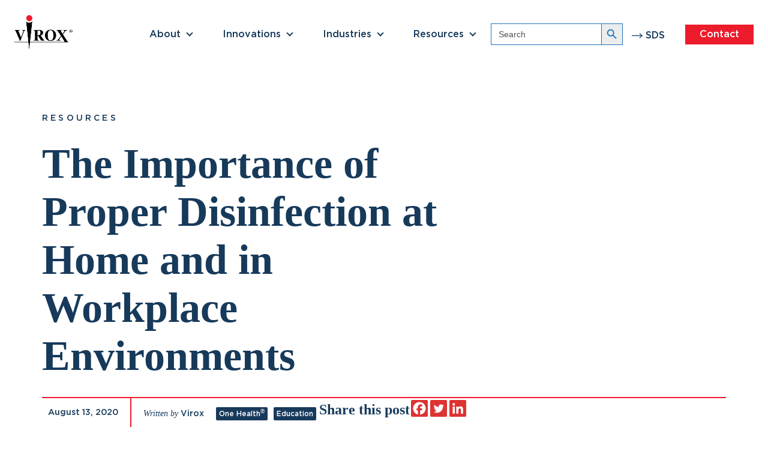

--- FILE ---
content_type: text/html; charset=UTF-8
request_url: https://virox.com/resource/the-importance-of-proper-disinfection-at-home-and-in-workplace-environments/
body_size: 31852
content:
<!DOCTYPE html>
<html lang="en-US">
<head><meta charset="UTF-8"><script>if(navigator.userAgent.match(/MSIE|Internet Explorer/i)||navigator.userAgent.match(/Trident\/7\..*?rv:11/i)){var href=document.location.href;if(!href.match(/[?&]nowprocket/)){if(href.indexOf("?")==-1){if(href.indexOf("#")==-1){document.location.href=href+"?nowprocket=1"}else{document.location.href=href.replace("#","?nowprocket=1#")}}else{if(href.indexOf("#")==-1){document.location.href=href+"&nowprocket=1"}else{document.location.href=href.replace("#","&nowprocket=1#")}}}}</script><script>(()=>{class RocketLazyLoadScripts{constructor(){this.v="2.0.3",this.userEvents=["keydown","keyup","mousedown","mouseup","mousemove","mouseover","mouseenter","mouseout","mouseleave","touchmove","touchstart","touchend","touchcancel","wheel","click","dblclick","input","visibilitychange"],this.attributeEvents=["onblur","onclick","oncontextmenu","ondblclick","onfocus","onmousedown","onmouseenter","onmouseleave","onmousemove","onmouseout","onmouseover","onmouseup","onmousewheel","onscroll","onsubmit"]}async t(){this.i(),this.o(),/iP(ad|hone)/.test(navigator.userAgent)&&this.h(),this.u(),this.l(this),this.m(),this.k(this),this.p(this),this._(),await Promise.all([this.R(),this.L()]),this.lastBreath=Date.now(),this.S(this),this.P(),this.D(),this.O(),this.M(),await this.C(this.delayedScripts.normal),await this.C(this.delayedScripts.defer),await this.C(this.delayedScripts.async),this.F("domReady"),await this.T(),await this.j(),await this.I(),this.F("windowLoad"),await this.A(),window.dispatchEvent(new Event("rocket-allScriptsLoaded")),this.everythingLoaded=!0,this.lastTouchEnd&&await new Promise((t=>setTimeout(t,500-Date.now()+this.lastTouchEnd))),this.H(),this.F("all"),this.U(),this.W()}i(){this.CSPIssue=sessionStorage.getItem("rocketCSPIssue"),document.addEventListener("securitypolicyviolation",(t=>{this.CSPIssue||"script-src-elem"!==t.violatedDirective||"data"!==t.blockedURI||(this.CSPIssue=!0,sessionStorage.setItem("rocketCSPIssue",!0))}),{isRocket:!0})}o(){window.addEventListener("pageshow",(t=>{this.persisted=t.persisted,this.realWindowLoadedFired=!0}),{isRocket:!0}),window.addEventListener("pagehide",(()=>{this.onFirstUserAction=null}),{isRocket:!0})}h(){let t;function e(e){t=e}window.addEventListener("touchstart",e,{isRocket:!0}),window.addEventListener("touchend",(function i(o){Math.abs(o.changedTouches[0].pageX-t.changedTouches[0].pageX)<10&&Math.abs(o.changedTouches[0].pageY-t.changedTouches[0].pageY)<10&&o.timeStamp-t.timeStamp<200&&(o.target.dispatchEvent(new PointerEvent("click",{target:o.target,bubbles:!0,cancelable:!0,detail:1})),event.preventDefault(),window.removeEventListener("touchstart",e,{isRocket:!0}),window.removeEventListener("touchend",i,{isRocket:!0}))}),{isRocket:!0})}q(t){this.userActionTriggered||("mousemove"!==t.type||this.firstMousemoveIgnored?"keyup"===t.type||"mouseover"===t.type||"mouseout"===t.type||(this.userActionTriggered=!0,this.onFirstUserAction&&this.onFirstUserAction()):this.firstMousemoveIgnored=!0),"click"===t.type&&t.preventDefault(),this.savedUserEvents.length>0&&(t.stopPropagation(),t.stopImmediatePropagation()),"touchstart"===this.lastEvent&&"touchend"===t.type&&(this.lastTouchEnd=Date.now()),"click"===t.type&&(this.lastTouchEnd=0),this.lastEvent=t.type,this.savedUserEvents.push(t)}u(){this.savedUserEvents=[],this.userEventHandler=this.q.bind(this),this.userEvents.forEach((t=>window.addEventListener(t,this.userEventHandler,{passive:!1,isRocket:!0})))}U(){this.userEvents.forEach((t=>window.removeEventListener(t,this.userEventHandler,{passive:!1,isRocket:!0}))),this.savedUserEvents.forEach((t=>{t.target.dispatchEvent(new window[t.constructor.name](t.type,t))}))}m(){this.eventsMutationObserver=new MutationObserver((t=>{const e="return false";for(const i of t){if("attributes"===i.type){const t=i.target.getAttribute(i.attributeName);t&&t!==e&&(i.target.setAttribute("data-rocket-"+i.attributeName,t),i.target["rocket"+i.attributeName]=new Function("event",t),i.target.setAttribute(i.attributeName,e))}"childList"===i.type&&i.addedNodes.forEach((t=>{if(t.nodeType===Node.ELEMENT_NODE)for(const i of t.attributes)this.attributeEvents.includes(i.name)&&i.value&&""!==i.value&&(t.setAttribute("data-rocket-"+i.name,i.value),t["rocket"+i.name]=new Function("event",i.value),t.setAttribute(i.name,e))}))}})),this.eventsMutationObserver.observe(document,{subtree:!0,childList:!0,attributeFilter:this.attributeEvents})}H(){this.eventsMutationObserver.disconnect(),this.attributeEvents.forEach((t=>{document.querySelectorAll("[data-rocket-"+t+"]").forEach((e=>{e.setAttribute(t,e.getAttribute("data-rocket-"+t)),e.removeAttribute("data-rocket-"+t)}))}))}k(t){Object.defineProperty(HTMLElement.prototype,"onclick",{get(){return this.rocketonclick||null},set(e){this.rocketonclick=e,this.setAttribute(t.everythingLoaded?"onclick":"data-rocket-onclick","this.rocketonclick(event)")}})}S(t){function e(e,i){let o=e[i];e[i]=null,Object.defineProperty(e,i,{get:()=>o,set(s){t.everythingLoaded?o=s:e["rocket"+i]=o=s}})}e(document,"onreadystatechange"),e(window,"onload"),e(window,"onpageshow");try{Object.defineProperty(document,"readyState",{get:()=>t.rocketReadyState,set(e){t.rocketReadyState=e},configurable:!0}),document.readyState="loading"}catch(t){console.log("WPRocket DJE readyState conflict, bypassing")}}l(t){this.originalAddEventListener=EventTarget.prototype.addEventListener,this.originalRemoveEventListener=EventTarget.prototype.removeEventListener,this.savedEventListeners=[],EventTarget.prototype.addEventListener=function(e,i,o){o&&o.isRocket||!t.B(e,this)&&!t.userEvents.includes(e)||t.B(e,this)&&!t.userActionTriggered||e.startsWith("rocket-")||t.everythingLoaded?t.originalAddEventListener.call(this,e,i,o):t.savedEventListeners.push({target:this,remove:!1,type:e,func:i,options:o})},EventTarget.prototype.removeEventListener=function(e,i,o){o&&o.isRocket||!t.B(e,this)&&!t.userEvents.includes(e)||t.B(e,this)&&!t.userActionTriggered||e.startsWith("rocket-")||t.everythingLoaded?t.originalRemoveEventListener.call(this,e,i,o):t.savedEventListeners.push({target:this,remove:!0,type:e,func:i,options:o})}}F(t){"all"===t&&(EventTarget.prototype.addEventListener=this.originalAddEventListener,EventTarget.prototype.removeEventListener=this.originalRemoveEventListener),this.savedEventListeners=this.savedEventListeners.filter((e=>{let i=e.type,o=e.target||window;return"domReady"===t&&"DOMContentLoaded"!==i&&"readystatechange"!==i||("windowLoad"===t&&"load"!==i&&"readystatechange"!==i&&"pageshow"!==i||(this.B(i,o)&&(i="rocket-"+i),e.remove?o.removeEventListener(i,e.func,e.options):o.addEventListener(i,e.func,e.options),!1))}))}p(t){let e;function i(e){return t.everythingLoaded?e:e.split(" ").map((t=>"load"===t||t.startsWith("load.")?"rocket-jquery-load":t)).join(" ")}function o(o){function s(e){const s=o.fn[e];o.fn[e]=o.fn.init.prototype[e]=function(){return this[0]===window&&t.userActionTriggered&&("string"==typeof arguments[0]||arguments[0]instanceof String?arguments[0]=i(arguments[0]):"object"==typeof arguments[0]&&Object.keys(arguments[0]).forEach((t=>{const e=arguments[0][t];delete arguments[0][t],arguments[0][i(t)]=e}))),s.apply(this,arguments),this}}if(o&&o.fn&&!t.allJQueries.includes(o)){const e={DOMContentLoaded:[],"rocket-DOMContentLoaded":[]};for(const t in e)document.addEventListener(t,(()=>{e[t].forEach((t=>t()))}),{isRocket:!0});o.fn.ready=o.fn.init.prototype.ready=function(i){function s(){parseInt(o.fn.jquery)>2?setTimeout((()=>i.bind(document)(o))):i.bind(document)(o)}return t.realDomReadyFired?!t.userActionTriggered||t.fauxDomReadyFired?s():e["rocket-DOMContentLoaded"].push(s):e.DOMContentLoaded.push(s),o([])},s("on"),s("one"),s("off"),t.allJQueries.push(o)}e=o}t.allJQueries=[],o(window.jQuery),Object.defineProperty(window,"jQuery",{get:()=>e,set(t){o(t)}})}P(){const t=new Map;document.write=document.writeln=function(e){const i=document.currentScript,o=document.createRange(),s=i.parentElement;let n=t.get(i);void 0===n&&(n=i.nextSibling,t.set(i,n));const c=document.createDocumentFragment();o.setStart(c,0),c.appendChild(o.createContextualFragment(e)),s.insertBefore(c,n)}}async R(){return new Promise((t=>{this.userActionTriggered?t():this.onFirstUserAction=t}))}async L(){return new Promise((t=>{document.addEventListener("DOMContentLoaded",(()=>{this.realDomReadyFired=!0,t()}),{isRocket:!0})}))}async I(){return this.realWindowLoadedFired?Promise.resolve():new Promise((t=>{window.addEventListener("load",t,{isRocket:!0})}))}M(){this.pendingScripts=[];this.scriptsMutationObserver=new MutationObserver((t=>{for(const e of t)e.addedNodes.forEach((t=>{"SCRIPT"!==t.tagName||t.noModule||t.isWPRocket||this.pendingScripts.push({script:t,promise:new Promise((e=>{const i=()=>{const i=this.pendingScripts.findIndex((e=>e.script===t));i>=0&&this.pendingScripts.splice(i,1),e()};t.addEventListener("load",i,{isRocket:!0}),t.addEventListener("error",i,{isRocket:!0}),setTimeout(i,1e3)}))})}))})),this.scriptsMutationObserver.observe(document,{childList:!0,subtree:!0})}async j(){await this.J(),this.pendingScripts.length?(await this.pendingScripts[0].promise,await this.j()):this.scriptsMutationObserver.disconnect()}D(){this.delayedScripts={normal:[],async:[],defer:[]},document.querySelectorAll("script[type$=rocketlazyloadscript]").forEach((t=>{t.hasAttribute("data-rocket-src")?t.hasAttribute("async")&&!1!==t.async?this.delayedScripts.async.push(t):t.hasAttribute("defer")&&!1!==t.defer||"module"===t.getAttribute("data-rocket-type")?this.delayedScripts.defer.push(t):this.delayedScripts.normal.push(t):this.delayedScripts.normal.push(t)}))}async _(){await this.L();let t=[];document.querySelectorAll("script[type$=rocketlazyloadscript][data-rocket-src]").forEach((e=>{let i=e.getAttribute("data-rocket-src");if(i&&!i.startsWith("data:")){i.startsWith("//")&&(i=location.protocol+i);try{const o=new URL(i).origin;o!==location.origin&&t.push({src:o,crossOrigin:e.crossOrigin||"module"===e.getAttribute("data-rocket-type")})}catch(t){}}})),t=[...new Map(t.map((t=>[JSON.stringify(t),t]))).values()],this.N(t,"preconnect")}async $(t){if(await this.G(),!0!==t.noModule||!("noModule"in HTMLScriptElement.prototype))return new Promise((e=>{let i;function o(){(i||t).setAttribute("data-rocket-status","executed"),e()}try{if(navigator.userAgent.includes("Firefox/")||""===navigator.vendor||this.CSPIssue)i=document.createElement("script"),[...t.attributes].forEach((t=>{let e=t.nodeName;"type"!==e&&("data-rocket-type"===e&&(e="type"),"data-rocket-src"===e&&(e="src"),i.setAttribute(e,t.nodeValue))})),t.text&&(i.text=t.text),t.nonce&&(i.nonce=t.nonce),i.hasAttribute("src")?(i.addEventListener("load",o,{isRocket:!0}),i.addEventListener("error",(()=>{i.setAttribute("data-rocket-status","failed-network"),e()}),{isRocket:!0}),setTimeout((()=>{i.isConnected||e()}),1)):(i.text=t.text,o()),i.isWPRocket=!0,t.parentNode.replaceChild(i,t);else{const i=t.getAttribute("data-rocket-type"),s=t.getAttribute("data-rocket-src");i?(t.type=i,t.removeAttribute("data-rocket-type")):t.removeAttribute("type"),t.addEventListener("load",o,{isRocket:!0}),t.addEventListener("error",(i=>{this.CSPIssue&&i.target.src.startsWith("data:")?(console.log("WPRocket: CSP fallback activated"),t.removeAttribute("src"),this.$(t).then(e)):(t.setAttribute("data-rocket-status","failed-network"),e())}),{isRocket:!0}),s?(t.fetchPriority="high",t.removeAttribute("data-rocket-src"),t.src=s):t.src="data:text/javascript;base64,"+window.btoa(unescape(encodeURIComponent(t.text)))}}catch(i){t.setAttribute("data-rocket-status","failed-transform"),e()}}));t.setAttribute("data-rocket-status","skipped")}async C(t){const e=t.shift();return e?(e.isConnected&&await this.$(e),this.C(t)):Promise.resolve()}O(){this.N([...this.delayedScripts.normal,...this.delayedScripts.defer,...this.delayedScripts.async],"preload")}N(t,e){this.trash=this.trash||[];let i=!0;var o=document.createDocumentFragment();t.forEach((t=>{const s=t.getAttribute&&t.getAttribute("data-rocket-src")||t.src;if(s&&!s.startsWith("data:")){const n=document.createElement("link");n.href=s,n.rel=e,"preconnect"!==e&&(n.as="script",n.fetchPriority=i?"high":"low"),t.getAttribute&&"module"===t.getAttribute("data-rocket-type")&&(n.crossOrigin=!0),t.crossOrigin&&(n.crossOrigin=t.crossOrigin),t.integrity&&(n.integrity=t.integrity),t.nonce&&(n.nonce=t.nonce),o.appendChild(n),this.trash.push(n),i=!1}})),document.head.appendChild(o)}W(){this.trash.forEach((t=>t.remove()))}async T(){try{document.readyState="interactive"}catch(t){}this.fauxDomReadyFired=!0;try{await this.G(),document.dispatchEvent(new Event("rocket-readystatechange")),await this.G(),document.rocketonreadystatechange&&document.rocketonreadystatechange(),await this.G(),document.dispatchEvent(new Event("rocket-DOMContentLoaded")),await this.G(),window.dispatchEvent(new Event("rocket-DOMContentLoaded"))}catch(t){console.error(t)}}async A(){try{document.readyState="complete"}catch(t){}try{await this.G(),document.dispatchEvent(new Event("rocket-readystatechange")),await this.G(),document.rocketonreadystatechange&&document.rocketonreadystatechange(),await this.G(),window.dispatchEvent(new Event("rocket-load")),await this.G(),window.rocketonload&&window.rocketonload(),await this.G(),this.allJQueries.forEach((t=>t(window).trigger("rocket-jquery-load"))),await this.G();const t=new Event("rocket-pageshow");t.persisted=this.persisted,window.dispatchEvent(t),await this.G(),window.rocketonpageshow&&window.rocketonpageshow({persisted:this.persisted})}catch(t){console.error(t)}}async G(){Date.now()-this.lastBreath>45&&(await this.J(),this.lastBreath=Date.now())}async J(){return document.hidden?new Promise((t=>setTimeout(t))):new Promise((t=>requestAnimationFrame(t)))}B(t,e){return e===document&&"readystatechange"===t||(e===document&&"DOMContentLoaded"===t||(e===window&&"DOMContentLoaded"===t||(e===window&&"load"===t||e===window&&"pageshow"===t)))}static run(){(new RocketLazyLoadScripts).t()}}RocketLazyLoadScripts.run()})();</script>
	<meta name="viewport" content="width=device-width, initial-scale=1.0, minimum-scale=1.0">
	
	
    <!-- Google tag (gtag.js) --> 
    <script type="rocketlazyloadscript" async data-rocket-src="https://www.googletagmanager.com/gtag/js?id=G-4FZ36RX8N1"></script> 
    <script type="rocketlazyloadscript">
     window.dataLayer = window.dataLayer || []; 
     function gtag(){dataLayer.push(arguments);} 
     gtag('js', new Date()); 

     gtag('config', 'G-4FZ36RX8N1'); 
    </script>
   
	<link rel="icon" type="image/png" href="/favicon-96x96.png" sizes="96x96" />
	<link rel="icon" type="image/svg+xml" href="/favicon.svg" />
	<link rel="shortcut icon" href="/favicon.ico" />
	<link rel="apple-touch-icon" sizes="180x180" href="/apple-touch-icon.png" />
	<link rel="manifest" href="/site.webmanifest" />
	
   <meta name='robots' content='index, follow, max-image-preview:large, max-snippet:-1, max-video-preview:-1' />
	<style></style>
	
	<!-- This site is optimized with the Yoast SEO plugin v24.9 - https://yoast.com/wordpress/plugins/seo/ -->
	<title>Proper Disinfection for Home and Workplace Safety | Virox Technologies Inc.</title><link rel="preload" data-rocket-preload as="font" href="https://cdnjs.cloudflare.com/ajax/libs/font-awesome/6.0.0/webfonts/fa-brands-400.woff2" crossorigin><link rel="preload" data-rocket-preload as="font" href="https://virox.com/wp-content/themes/vrx/fonts/GothamBook.woff2" crossorigin><link rel="preload" data-rocket-preload as="font" href="https://virox.com/wp-content/themes/vrx/fonts/GothamMedium.woff2" crossorigin><style id="wpr-usedcss">.js-acc-hidden{position:absolute!important;left:-9999px!important;top:-9999px!important;display:block!important;width:100%!important}img:is([sizes=auto i],[sizes^="auto," i]){contain-intrinsic-size:3000px 1500px}img.emoji{display:inline!important;border:none!important;box-shadow:none!important;height:1em!important;width:1em!important;margin:0 .07em!important;vertical-align:-.1em!important;background:0 0!important;padding:0!important}:where(.wp-block-button__link){border-radius:9999px;box-shadow:none;padding:calc(.667em + 2px) calc(1.333em + 2px);text-decoration:none}:root :where(.wp-block-button .wp-block-button__link.is-style-outline),:root :where(.wp-block-button.is-style-outline>.wp-block-button__link){border:2px solid;padding:.667em 1.333em}:root :where(.wp-block-button .wp-block-button__link.is-style-outline:not(.has-text-color)),:root :where(.wp-block-button.is-style-outline>.wp-block-button__link:not(.has-text-color)){color:currentColor}:root :where(.wp-block-button .wp-block-button__link.is-style-outline:not(.has-background)),:root :where(.wp-block-button.is-style-outline>.wp-block-button__link:not(.has-background)){background-color:initial;background-image:none}:where(.wp-block-calendar table:not(.has-background) th){background:#ddd}:where(.wp-block-columns){margin-bottom:1.75em}:where(.wp-block-columns.has-background){padding:1.25em 2.375em}:where(.wp-block-post-comments input[type=submit]){border:none}:where(.wp-block-cover-image:not(.has-text-color)),:where(.wp-block-cover:not(.has-text-color)){color:#fff}:where(.wp-block-cover-image.is-light:not(.has-text-color)),:where(.wp-block-cover.is-light:not(.has-text-color)){color:#000}:root :where(.wp-block-cover h1:not(.has-text-color)),:root :where(.wp-block-cover h2:not(.has-text-color)),:root :where(.wp-block-cover h3:not(.has-text-color)),:root :where(.wp-block-cover h4:not(.has-text-color)),:root :where(.wp-block-cover h5:not(.has-text-color)),:root :where(.wp-block-cover h6:not(.has-text-color)),:root :where(.wp-block-cover p:not(.has-text-color)){color:inherit}:where(.wp-block-file){margin-bottom:1.5em}:where(.wp-block-file__button){border-radius:2em;display:inline-block;padding:.5em 1em}:where(.wp-block-file__button):is(a):active,:where(.wp-block-file__button):is(a):focus,:where(.wp-block-file__button):is(a):hover,:where(.wp-block-file__button):is(a):visited{box-shadow:none;color:#fff;opacity:.85;text-decoration:none}:where(.wp-block-group.wp-block-group-is-layout-constrained){position:relative}:root :where(.wp-block-image.is-style-rounded img,.wp-block-image .is-style-rounded img){border-radius:9999px}:where(.wp-block-latest-comments:not([style*=line-height] .wp-block-latest-comments__comment)){line-height:1.1}:where(.wp-block-latest-comments:not([style*=line-height] .wp-block-latest-comments__comment-excerpt p)){line-height:1.8}:root :where(.wp-block-latest-posts.is-grid){padding:0}:root :where(.wp-block-latest-posts.wp-block-latest-posts__list){padding-left:0}ul{box-sizing:border-box}:root :where(.wp-block-list.has-background){padding:1.25em 2.375em}:where(.wp-block-navigation.has-background .wp-block-navigation-item a:not(.wp-element-button)),:where(.wp-block-navigation.has-background .wp-block-navigation-submenu a:not(.wp-element-button)){padding:.5em 1em}:where(.wp-block-navigation .wp-block-navigation__submenu-container .wp-block-navigation-item a:not(.wp-element-button)),:where(.wp-block-navigation .wp-block-navigation__submenu-container .wp-block-navigation-submenu a:not(.wp-element-button)),:where(.wp-block-navigation .wp-block-navigation__submenu-container .wp-block-navigation-submenu button.wp-block-navigation-item__content),:where(.wp-block-navigation .wp-block-navigation__submenu-container .wp-block-pages-list__item button.wp-block-navigation-item__content){padding:.5em 1em}:root :where(p.has-background){padding:1.25em 2.375em}:where(p.has-text-color:not(.has-link-color)) a{color:inherit}:where(.wp-block-post-comments-form) input:not([type=submit]),:where(.wp-block-post-comments-form) textarea{border:1px solid #949494;font-family:inherit;font-size:1em}:where(.wp-block-post-comments-form) input:where(:not([type=submit]):not([type=checkbox])),:where(.wp-block-post-comments-form) textarea{padding:calc(.667em + 2px)}:where(.wp-block-post-excerpt){box-sizing:border-box;margin-bottom:var(--wp--style--block-gap);margin-top:var(--wp--style--block-gap)}:where(.wp-block-preformatted.has-background){padding:1.25em 2.375em}:where(.wp-block-search__button){border:1px solid #ccc;padding:6px 10px}:where(.wp-block-search__input){font-family:inherit;font-size:inherit;font-style:inherit;font-weight:inherit;letter-spacing:inherit;line-height:inherit;text-transform:inherit}:where(.wp-block-search__button-inside .wp-block-search__inside-wrapper){border:1px solid #949494;box-sizing:border-box;padding:4px}:where(.wp-block-search__button-inside .wp-block-search__inside-wrapper) .wp-block-search__input{border:none;border-radius:0;padding:0 4px}:where(.wp-block-search__button-inside .wp-block-search__inside-wrapper) .wp-block-search__input:focus{outline:0}:where(.wp-block-search__button-inside .wp-block-search__inside-wrapper) :where(.wp-block-search__button){padding:4px 8px}:root :where(.wp-block-separator.is-style-dots){height:auto;line-height:1;text-align:center}:root :where(.wp-block-separator.is-style-dots):before{color:currentColor;content:"···";font-family:serif;font-size:1.5em;letter-spacing:2em;padding-left:2em}:root :where(.wp-block-site-logo.is-style-rounded){border-radius:9999px}:where(.wp-block-social-links:not(.is-style-logos-only)) .wp-social-link{background-color:#f0f0f0;color:#444}:where(.wp-block-social-links:not(.is-style-logos-only)) .wp-social-link-amazon{background-color:#f90;color:#fff}:where(.wp-block-social-links:not(.is-style-logos-only)) .wp-social-link-bandcamp{background-color:#1ea0c3;color:#fff}:where(.wp-block-social-links:not(.is-style-logos-only)) .wp-social-link-behance{background-color:#0757fe;color:#fff}:where(.wp-block-social-links:not(.is-style-logos-only)) .wp-social-link-bluesky{background-color:#0a7aff;color:#fff}:where(.wp-block-social-links:not(.is-style-logos-only)) .wp-social-link-codepen{background-color:#1e1f26;color:#fff}:where(.wp-block-social-links:not(.is-style-logos-only)) .wp-social-link-deviantart{background-color:#02e49b;color:#fff}:where(.wp-block-social-links:not(.is-style-logos-only)) .wp-social-link-dribbble{background-color:#e94c89;color:#fff}:where(.wp-block-social-links:not(.is-style-logos-only)) .wp-social-link-dropbox{background-color:#4280ff;color:#fff}:where(.wp-block-social-links:not(.is-style-logos-only)) .wp-social-link-etsy{background-color:#f45800;color:#fff}:where(.wp-block-social-links:not(.is-style-logos-only)) .wp-social-link-facebook{background-color:#0866ff;color:#fff}:where(.wp-block-social-links:not(.is-style-logos-only)) .wp-social-link-fivehundredpx{background-color:#000;color:#fff}:where(.wp-block-social-links:not(.is-style-logos-only)) .wp-social-link-flickr{background-color:#0461dd;color:#fff}:where(.wp-block-social-links:not(.is-style-logos-only)) .wp-social-link-foursquare{background-color:#e65678;color:#fff}:where(.wp-block-social-links:not(.is-style-logos-only)) .wp-social-link-github{background-color:#24292d;color:#fff}:where(.wp-block-social-links:not(.is-style-logos-only)) .wp-social-link-goodreads{background-color:#eceadd;color:#382110}:where(.wp-block-social-links:not(.is-style-logos-only)) .wp-social-link-google{background-color:#ea4434;color:#fff}:where(.wp-block-social-links:not(.is-style-logos-only)) .wp-social-link-gravatar{background-color:#1d4fc4;color:#fff}:where(.wp-block-social-links:not(.is-style-logos-only)) .wp-social-link-instagram{background-color:#f00075;color:#fff}:where(.wp-block-social-links:not(.is-style-logos-only)) .wp-social-link-lastfm{background-color:#e21b24;color:#fff}:where(.wp-block-social-links:not(.is-style-logos-only)) .wp-social-link-linkedin{background-color:#0d66c2;color:#fff}:where(.wp-block-social-links:not(.is-style-logos-only)) .wp-social-link-mastodon{background-color:#3288d4;color:#fff}:where(.wp-block-social-links:not(.is-style-logos-only)) .wp-social-link-medium{background-color:#000;color:#fff}:where(.wp-block-social-links:not(.is-style-logos-only)) .wp-social-link-meetup{background-color:#f6405f;color:#fff}:where(.wp-block-social-links:not(.is-style-logos-only)) .wp-social-link-patreon{background-color:#000;color:#fff}:where(.wp-block-social-links:not(.is-style-logos-only)) .wp-social-link-pinterest{background-color:#e60122;color:#fff}:where(.wp-block-social-links:not(.is-style-logos-only)) .wp-social-link-pocket{background-color:#ef4155;color:#fff}:where(.wp-block-social-links:not(.is-style-logos-only)) .wp-social-link-reddit{background-color:#ff4500;color:#fff}:where(.wp-block-social-links:not(.is-style-logos-only)) .wp-social-link-skype{background-color:#0478d7;color:#fff}:where(.wp-block-social-links:not(.is-style-logos-only)) .wp-social-link-snapchat{background-color:#fefc00;color:#fff;stroke:#000}:where(.wp-block-social-links:not(.is-style-logos-only)) .wp-social-link-soundcloud{background-color:#ff5600;color:#fff}:where(.wp-block-social-links:not(.is-style-logos-only)) .wp-social-link-spotify{background-color:#1bd760;color:#fff}:where(.wp-block-social-links:not(.is-style-logos-only)) .wp-social-link-telegram{background-color:#2aabee;color:#fff}:where(.wp-block-social-links:not(.is-style-logos-only)) .wp-social-link-threads{background-color:#000;color:#fff}:where(.wp-block-social-links:not(.is-style-logos-only)) .wp-social-link-tiktok{background-color:#000;color:#fff}:where(.wp-block-social-links:not(.is-style-logos-only)) .wp-social-link-tumblr{background-color:#011835;color:#fff}:where(.wp-block-social-links:not(.is-style-logos-only)) .wp-social-link-twitch{background-color:#6440a4;color:#fff}:where(.wp-block-social-links:not(.is-style-logos-only)) .wp-social-link-twitter{background-color:#1da1f2;color:#fff}:where(.wp-block-social-links:not(.is-style-logos-only)) .wp-social-link-vimeo{background-color:#1eb7ea;color:#fff}:where(.wp-block-social-links:not(.is-style-logos-only)) .wp-social-link-vk{background-color:#4680c2;color:#fff}:where(.wp-block-social-links:not(.is-style-logos-only)) .wp-social-link-wordpress{background-color:#3499cd;color:#fff}:where(.wp-block-social-links:not(.is-style-logos-only)) .wp-social-link-whatsapp{background-color:#25d366;color:#fff}:where(.wp-block-social-links:not(.is-style-logos-only)) .wp-social-link-x{background-color:#000;color:#fff}:where(.wp-block-social-links:not(.is-style-logos-only)) .wp-social-link-yelp{background-color:#d32422;color:#fff}:where(.wp-block-social-links:not(.is-style-logos-only)) .wp-social-link-youtube{background-color:red;color:#fff}:where(.wp-block-social-links.is-style-logos-only) .wp-social-link{background:0 0}:where(.wp-block-social-links.is-style-logos-only) .wp-social-link svg{height:1.25em;width:1.25em}:where(.wp-block-social-links.is-style-logos-only) .wp-social-link-amazon{color:#f90}:where(.wp-block-social-links.is-style-logos-only) .wp-social-link-bandcamp{color:#1ea0c3}:where(.wp-block-social-links.is-style-logos-only) .wp-social-link-behance{color:#0757fe}:where(.wp-block-social-links.is-style-logos-only) .wp-social-link-bluesky{color:#0a7aff}:where(.wp-block-social-links.is-style-logos-only) .wp-social-link-codepen{color:#1e1f26}:where(.wp-block-social-links.is-style-logos-only) .wp-social-link-deviantart{color:#02e49b}:where(.wp-block-social-links.is-style-logos-only) .wp-social-link-dribbble{color:#e94c89}:where(.wp-block-social-links.is-style-logos-only) .wp-social-link-dropbox{color:#4280ff}:where(.wp-block-social-links.is-style-logos-only) .wp-social-link-etsy{color:#f45800}:where(.wp-block-social-links.is-style-logos-only) .wp-social-link-facebook{color:#0866ff}:where(.wp-block-social-links.is-style-logos-only) .wp-social-link-fivehundredpx{color:#000}:where(.wp-block-social-links.is-style-logos-only) .wp-social-link-flickr{color:#0461dd}:where(.wp-block-social-links.is-style-logos-only) .wp-social-link-foursquare{color:#e65678}:where(.wp-block-social-links.is-style-logos-only) .wp-social-link-github{color:#24292d}:where(.wp-block-social-links.is-style-logos-only) .wp-social-link-goodreads{color:#382110}:where(.wp-block-social-links.is-style-logos-only) .wp-social-link-google{color:#ea4434}:where(.wp-block-social-links.is-style-logos-only) .wp-social-link-gravatar{color:#1d4fc4}:where(.wp-block-social-links.is-style-logos-only) .wp-social-link-instagram{color:#f00075}:where(.wp-block-social-links.is-style-logos-only) .wp-social-link-lastfm{color:#e21b24}:where(.wp-block-social-links.is-style-logos-only) .wp-social-link-linkedin{color:#0d66c2}:where(.wp-block-social-links.is-style-logos-only) .wp-social-link-mastodon{color:#3288d4}:where(.wp-block-social-links.is-style-logos-only) .wp-social-link-medium{color:#000}:where(.wp-block-social-links.is-style-logos-only) .wp-social-link-meetup{color:#f6405f}:where(.wp-block-social-links.is-style-logos-only) .wp-social-link-patreon{color:#000}:where(.wp-block-social-links.is-style-logos-only) .wp-social-link-pinterest{color:#e60122}:where(.wp-block-social-links.is-style-logos-only) .wp-social-link-pocket{color:#ef4155}:where(.wp-block-social-links.is-style-logos-only) .wp-social-link-reddit{color:#ff4500}:where(.wp-block-social-links.is-style-logos-only) .wp-social-link-skype{color:#0478d7}:where(.wp-block-social-links.is-style-logos-only) .wp-social-link-snapchat{color:#fff;stroke:#000}:where(.wp-block-social-links.is-style-logos-only) .wp-social-link-soundcloud{color:#ff5600}:where(.wp-block-social-links.is-style-logos-only) .wp-social-link-spotify{color:#1bd760}:where(.wp-block-social-links.is-style-logos-only) .wp-social-link-telegram{color:#2aabee}:where(.wp-block-social-links.is-style-logos-only) .wp-social-link-threads{color:#000}:where(.wp-block-social-links.is-style-logos-only) .wp-social-link-tiktok{color:#000}:where(.wp-block-social-links.is-style-logos-only) .wp-social-link-tumblr{color:#011835}:where(.wp-block-social-links.is-style-logos-only) .wp-social-link-twitch{color:#6440a4}:where(.wp-block-social-links.is-style-logos-only) .wp-social-link-twitter{color:#1da1f2}:where(.wp-block-social-links.is-style-logos-only) .wp-social-link-vimeo{color:#1eb7ea}:where(.wp-block-social-links.is-style-logos-only) .wp-social-link-vk{color:#4680c2}:where(.wp-block-social-links.is-style-logos-only) .wp-social-link-whatsapp{color:#25d366}:where(.wp-block-social-links.is-style-logos-only) .wp-social-link-wordpress{color:#3499cd}:where(.wp-block-social-links.is-style-logos-only) .wp-social-link-x{color:#000}:where(.wp-block-social-links.is-style-logos-only) .wp-social-link-yelp{color:#d32422}:where(.wp-block-social-links.is-style-logos-only) .wp-social-link-youtube{color:red}:root :where(.wp-block-social-links .wp-social-link a){padding:.25em}:root :where(.wp-block-social-links.is-style-logos-only .wp-social-link a){padding:0}:root :where(.wp-block-social-links.is-style-pill-shape .wp-social-link a){padding-left:.66667em;padding-right:.66667em}.wp-block-spacer{clear:both}:root :where(.wp-block-tag-cloud.is-style-outline){display:flex;flex-wrap:wrap;gap:1ch}:root :where(.wp-block-tag-cloud.is-style-outline a){border:1px solid;font-size:unset!important;margin-right:0;padding:1ch 2ch;text-decoration:none!important}:root :where(.wp-block-table-of-contents){box-sizing:border-box}:where(.wp-block-term-description){box-sizing:border-box;margin-bottom:var(--wp--style--block-gap);margin-top:var(--wp--style--block-gap)}:where(pre.wp-block-verse){font-family:inherit}:root{--wp--preset--font-size--normal:16px;--wp--preset--font-size--huge:42px}html :where(.has-border-color){border-style:solid}html :where([style*=border-top-color]){border-top-style:solid}html :where([style*=border-right-color]){border-right-style:solid}html :where([style*=border-bottom-color]){border-bottom-style:solid}html :where([style*=border-left-color]){border-left-style:solid}html :where([style*=border-width]){border-style:solid}html :where([style*=border-top-width]){border-top-style:solid}html :where([style*=border-right-width]){border-right-style:solid}html :where([style*=border-bottom-width]){border-bottom-style:solid}html :where([style*=border-left-width]){border-left-style:solid}html :where(img[class*=wp-image-]){height:auto;max-width:100%}:where(figure){margin:0 0 1em}html :where(.is-position-sticky){--wp-admin--admin-bar--position-offset:var(--wp-admin--admin-bar--height,0px)}@media screen and (max-width:600px){html :where(.is-position-sticky){--wp-admin--admin-bar--position-offset:0px}}:root{--wp--preset--aspect-ratio--square:1;--wp--preset--aspect-ratio--4-3:4/3;--wp--preset--aspect-ratio--3-4:3/4;--wp--preset--aspect-ratio--3-2:3/2;--wp--preset--aspect-ratio--2-3:2/3;--wp--preset--aspect-ratio--16-9:16/9;--wp--preset--aspect-ratio--9-16:9/16;--wp--preset--color--black:#000000;--wp--preset--color--cyan-bluish-gray:#abb8c3;--wp--preset--color--white:#ffffff;--wp--preset--color--pale-pink:#f78da7;--wp--preset--color--vivid-red:#cf2e2e;--wp--preset--color--luminous-vivid-orange:#ff6900;--wp--preset--color--luminous-vivid-amber:#fcb900;--wp--preset--color--light-green-cyan:#7bdcb5;--wp--preset--color--vivid-green-cyan:#00d084;--wp--preset--color--pale-cyan-blue:#8ed1fc;--wp--preset--color--vivid-cyan-blue:#0693e3;--wp--preset--color--vivid-purple:#9b51e0;--wp--preset--gradient--vivid-cyan-blue-to-vivid-purple:linear-gradient(135deg,rgba(6, 147, 227, 1) 0%,rgb(155, 81, 224) 100%);--wp--preset--gradient--light-green-cyan-to-vivid-green-cyan:linear-gradient(135deg,rgb(122, 220, 180) 0%,rgb(0, 208, 130) 100%);--wp--preset--gradient--luminous-vivid-amber-to-luminous-vivid-orange:linear-gradient(135deg,rgba(252, 185, 0, 1) 0%,rgba(255, 105, 0, 1) 100%);--wp--preset--gradient--luminous-vivid-orange-to-vivid-red:linear-gradient(135deg,rgba(255, 105, 0, 1) 0%,rgb(207, 46, 46) 100%);--wp--preset--gradient--very-light-gray-to-cyan-bluish-gray:linear-gradient(135deg,rgb(238, 238, 238) 0%,rgb(169, 184, 195) 100%);--wp--preset--gradient--cool-to-warm-spectrum:linear-gradient(135deg,rgb(74, 234, 220) 0%,rgb(151, 120, 209) 20%,rgb(207, 42, 186) 40%,rgb(238, 44, 130) 60%,rgb(251, 105, 98) 80%,rgb(254, 248, 76) 100%);--wp--preset--gradient--blush-light-purple:linear-gradient(135deg,rgb(255, 206, 236) 0%,rgb(152, 150, 240) 100%);--wp--preset--gradient--blush-bordeaux:linear-gradient(135deg,rgb(254, 205, 165) 0%,rgb(254, 45, 45) 50%,rgb(107, 0, 62) 100%);--wp--preset--gradient--luminous-dusk:linear-gradient(135deg,rgb(255, 203, 112) 0%,rgb(199, 81, 192) 50%,rgb(65, 88, 208) 100%);--wp--preset--gradient--pale-ocean:linear-gradient(135deg,rgb(255, 245, 203) 0%,rgb(182, 227, 212) 50%,rgb(51, 167, 181) 100%);--wp--preset--gradient--electric-grass:linear-gradient(135deg,rgb(202, 248, 128) 0%,rgb(113, 206, 126) 100%);--wp--preset--gradient--midnight:linear-gradient(135deg,rgb(2, 3, 129) 0%,rgb(40, 116, 252) 100%);--wp--preset--font-size--small:13px;--wp--preset--font-size--medium:20px;--wp--preset--font-size--large:36px;--wp--preset--font-size--x-large:42px;--wp--preset--spacing--20:0.44rem;--wp--preset--spacing--30:0.67rem;--wp--preset--spacing--40:1rem;--wp--preset--spacing--50:1.5rem;--wp--preset--spacing--60:2.25rem;--wp--preset--spacing--70:3.38rem;--wp--preset--spacing--80:5.06rem;--wp--preset--shadow--natural:6px 6px 9px rgba(0, 0, 0, .2);--wp--preset--shadow--deep:12px 12px 50px rgba(0, 0, 0, .4);--wp--preset--shadow--sharp:6px 6px 0px rgba(0, 0, 0, .2);--wp--preset--shadow--outlined:6px 6px 0px -3px rgba(255, 255, 255, 1),6px 6px rgba(0, 0, 0, 1);--wp--preset--shadow--crisp:6px 6px 0px rgba(0, 0, 0, 1)}:where(.is-layout-flex){gap:.5em}:where(.is-layout-grid){gap:.5em}:where(.wp-block-post-template.is-layout-flex){gap:1.25em}:where(.wp-block-post-template.is-layout-grid){gap:1.25em}:where(.wp-block-columns.is-layout-flex){gap:2em}:where(.wp-block-columns.is-layout-grid){gap:2em}:root :where(.wp-block-pullquote){font-size:1.5em;line-height:1.6}.is-menu a,.is-menu a:focus,.is-menu a:hover,.is-menu:hover>a{background:0 0!important;outline:0}.is-screen-reader-text{border:0;clip:rect(1px,1px,1px,1px);-webkit-clip-path:inset(50%);clip-path:inset(50%);color:#000;height:1px;margin:-1px;overflow:hidden;padding:0;position:absolute!important;width:1px;word-wrap:normal!important;word-break:normal}.is-menu,form .is-link-container{position:relative}.is-menu a{line-height:1}.is-menu a::after,.is-menu a::before{display:none!important}.is-menu.default form{max-width:310px}.is-menu.is-dropdown form{display:none;min-width:310px;max-width:100%;position:absolute;right:0;top:100%;z-index:9}.is-menu.full-width-menu form,.is-menu.sliding form{min-width:0!important;overflow:hidden;position:absolute;right:0;top:25%;width:0;z-index:99;padding:0;margin:0}.is-menu.full-width-menu form:not(.is-search-form) input[type=search],.is-menu.full-width-menu form:not(.is-search-form) input[type=text],.is-menu.is-dropdown form:not(.is-search-form) input[type=search],.is-menu.is-dropdown form:not(.is-search-form) input[type=text],.is-menu.sliding form:not(.is-search-form) input[type=search],.is-menu.sliding form:not(.is-search-form) input[type=text]{background:#fff;color:#000}.is-menu.is-first form{right:auto;left:0}.is-menu.full-width-menu.open .search-close,.is-menu.full-width-menu:not(.open) form,.is-menu.sliding.open .search-close,.is-menu.sliding:not(.open) form,form:hover+.is-link-container,form:hover>.is-link-container{display:block}.is-link-container,.search-close{display:none}.is-menu form label{margin:0;padding:0}.is-menu-wrapper{display:none;position:absolute;right:5px;top:5px;width:auto;z-index:9999}.popup-search-close,.search-close{cursor:pointer;width:20px;height:20px}.is-menu-wrapper.is-expanded{width:100%}.is-menu-wrapper .is-menu{float:right}.is-menu-wrapper .is-menu form{right:0;left:auto}.search-close{position:absolute;right:-22px;top:33%;z-index:99999}.is-menu.is-first .search-close{right:auto;left:-22px}.is-menu.is-dropdown .search-close{top:calc(100% + 7px)}.popup-search-close{z-index:99999;float:right;position:relative;margin:20px 20px 0 0}#is-popup-wrapper{width:100%;height:100%;position:fixed;top:0;left:0;background:rgba(4,4,4,.91);z-index:999999}.popup-search-close:after,.search-close:after{border-left:2px solid #848484;content:'';height:20px;left:9px;position:absolute;-webkit-transform:rotate(45deg);-moz-transform:rotate(45deg);-ms-transform:rotate(45deg);-o-transform:rotate(45deg);transform:rotate(45deg)}.popup-search-close:before,.search-close:before{border-left:2px solid #848484;content:'';height:20px;left:9px;position:absolute;-webkit-transform:rotate(-45deg);-moz-transform:rotate(-45deg);-ms-transform:rotate(-45deg);-o-transform:rotate(-45deg);transform:rotate(-45deg)}@media screen and (max-width:910px){.is-menu form{left:0;min-width:50%;right:auto}.is-menu.default form{max-width:100%}.is-menu.full-width-menu.active-search{position:relative}.is-menu-wrapper{display:block}}.is-form-style label,.is-menu.full-width-menu.is-first button.is-search-submit,.is-menu.sliding.is-first button.is-search-submit{display:inline-block!important}form .is-link-container div{position:absolute;width:200px;bottom:-25px;left:5px;z-index:99999;height:auto;line-height:14px;padding:10px 15px}form .is-link-container a{text-decoration:none;font-size:14px;font-weight:100;font-family:arial;box-shadow:none}form .is-link-container a:hover{text-decoration:underline}.is-form-style label{padding:0;vertical-align:middle;margin:0;width:100%;line-height:1}.is-form-style{line-height:1;position:relative;padding:0!important}.is-form-style.is-form-style-3 label{width:calc(100% - 36px)!important}.is-form-style input.is-search-input{background:#fff;background-image:none!important;color:#333;padding:0 12px;margin:0;outline:0!important;font-size:14px!important;height:36px;min-height:0;line-height:1;border-radius:0;border:1px solid #ccc!important;font-family:arial;width:100%;-webkit-box-sizing:border-box;-moz-box-sizing:border-box;box-sizing:border-box;-webkit-appearance:none;-webkit-border-radius:0}.is-form-style input.is-search-input::-ms-clear{display:none;width:0;height:0}.is-form-style input.is-search-input::-ms-reveal{display:none;width:0;height:0}.is-form-style input.is-search-input::-webkit-search-cancel-button,.is-form-style input.is-search-input::-webkit-search-decoration,.is-form-style input.is-search-input::-webkit-search-results-button,.is-form-style input.is-search-input::-webkit-search-results-decoration{display:none}.is-form-style.is-form-style-3 input.is-search-input{border-right:0!important}.is-form-style button.is-search-submit{background:0 0;border:0;box-shadow:none!important;opacity:1;padding:0!important;margin:0;line-height:0;outline:0;vertical-align:middle;width:36px;height:36px}.is-menu.full-width-menu.is-first button.is-search-submit:not([style="display: inline-block;"]),.is-menu.sliding.is-first button.is-search-submit:not([style="display: inline-block;"]){visibility:hidden}.is-form-style .is-search-submit path{fill:#555}.is-form-style input.is-search-submit{text-decoration:none;position:absolute;top:0;right:0;padding:0 10px!important;width:auto}.is-search-icon{width:36px;padding-top:6px!important}.is-search-icon svg{width:22px;display:inline}.is-form-style input.is-search-submit,.is-search-icon{display:inline-block!important;color:#666;background:#ededed;box-shadow:none!important;outline:0;margin:0;font-size:14px!important;border:1px solid #ccc;border-radius:0;line-height:1;height:36px;text-transform:capitalize;vertical-align:middle;-webkit-transition:background-color .1s ease-in-out;-moz-transition:background-color .1s ease-in-out;-o-transition:background-color .1s ease-in-out;transition:background-color .1s ease-in-out;-webkit-box-sizing:border-box;-moz-box-sizing:border-box;box-sizing:border-box}.is-search-icon:hover,form.is-form-style input.is-search-submit:hover{background:#dcdcdc}.fab,.far{-moz-osx-font-smoothing:grayscale;-webkit-font-smoothing:antialiased;display:var(--fa-display,inline-block);font-style:normal;font-variant:normal;line-height:1;text-rendering:auto}:root{--fa-font-brands:normal 400 1em/1 "Font Awesome 6 Brands"}@font-face{font-family:"Font Awesome 6 Brands";font-style:normal;font-weight:400;font-display:swap;src:url(https://cdnjs.cloudflare.com/ajax/libs/font-awesome/6.0.0/webfonts/fa-brands-400.woff2) format("woff2"),url(https://cdnjs.cloudflare.com/ajax/libs/font-awesome/6.0.0/webfonts/fa-brands-400.ttf) format("truetype")}.fab{font-family:"Font Awesome 6 Brands";font-weight:400}.fa-linkedin:before{content:"\f08c"}.fa-youtube-square:before{content:"\f431"}:root{--fa-font-regular:normal 400 1em/1 "Font Awesome 6 Free"}.far{font-family:"Font Awesome 6 Free";font-weight:400}:root{--fa-font-solid:normal 900 1em/1 "Font Awesome 6 Free"}@font-face{font-family:"Font Awesome 5 Brands";font-display:swap;font-weight:400;src:url(https://cdnjs.cloudflare.com/ajax/libs/font-awesome/6.0.0/webfonts/fa-brands-400.woff2) format("woff2"),url(https://cdnjs.cloudflare.com/ajax/libs/font-awesome/6.0.0/webfonts/fa-brands-400.ttf) format("truetype")}@font-face{font-family:FontAwesome;font-display:swap;src:url(https://cdnjs.cloudflare.com/ajax/libs/font-awesome/6.0.0/webfonts/fa-brands-400.woff2) format("woff2"),url(https://cdnjs.cloudflare.com/ajax/libs/font-awesome/6.0.0/webfonts/fa-brands-400.ttf) format("truetype")}body.compensate-for-scrollbar{overflow:hidden}.fancybox-active{height:auto}.fancybox-is-hidden{left:-9999px;margin:0;position:absolute!important;top:-9999px;visibility:hidden}.fancybox-container{-webkit-backface-visibility:hidden;height:100%;left:0;outline:0;position:fixed;-webkit-tap-highlight-color:transparent;top:0;-ms-touch-action:manipulation;touch-action:manipulation;transform:translateZ(0);width:100%;z-index:99992}.fancybox-container *{box-sizing:border-box}.fancybox-bg,.fancybox-inner,.fancybox-outer,.fancybox-stage{bottom:0;left:0;position:absolute;right:0;top:0}.fancybox-outer{-webkit-overflow-scrolling:touch;overflow-y:auto}.fancybox-bg{background:#1e1e1e;opacity:0;transition-duration:inherit;transition-property:opacity;transition-timing-function:cubic-bezier(.47,0,.74,.71)}.fancybox-is-open .fancybox-bg{opacity:.9;transition-timing-function:cubic-bezier(.22,.61,.36,1)}.fancybox-caption,.fancybox-infobar,.fancybox-navigation .fancybox-button,.fancybox-toolbar{direction:ltr;opacity:0;position:absolute;transition:opacity .25s ease,visibility 0s ease .25s;visibility:hidden;z-index:99997}.fancybox-show-caption .fancybox-caption,.fancybox-show-infobar .fancybox-infobar,.fancybox-show-nav .fancybox-navigation .fancybox-button,.fancybox-show-toolbar .fancybox-toolbar{opacity:1;transition:opacity .25s ease 0s,visibility 0s ease 0s;visibility:visible}.fancybox-infobar{color:#ccc;font-size:13px;-webkit-font-smoothing:subpixel-antialiased;height:44px;left:0;line-height:44px;min-width:44px;mix-blend-mode:difference;padding:0 10px;pointer-events:none;top:0;-webkit-touch-callout:none;-webkit-user-select:none;-moz-user-select:none;-ms-user-select:none;user-select:none}.fancybox-toolbar{right:0;top:0}.fancybox-stage{direction:ltr;overflow:visible;transform:translateZ(0);z-index:99994}.fancybox-is-open .fancybox-stage{overflow:hidden}.fancybox-slide{-webkit-backface-visibility:hidden;display:none;height:100%;left:0;outline:0;overflow:auto;-webkit-overflow-scrolling:touch;padding:44px;position:absolute;text-align:center;top:0;transition-property:transform,opacity;white-space:normal;width:100%;z-index:99994}.fancybox-slide:before{content:"";display:inline-block;font-size:0;height:100%;vertical-align:middle;width:0}.fancybox-is-sliding .fancybox-slide,.fancybox-slide--current,.fancybox-slide--next,.fancybox-slide--previous{display:block}.fancybox-slide--image{overflow:hidden;padding:44px 0}.fancybox-slide--image:before{display:none}.fancybox-slide--html{padding:6px}.fancybox-content{background:#fff;display:inline-block;margin:0;max-width:100%;overflow:auto;-webkit-overflow-scrolling:touch;padding:44px;position:relative;text-align:left;vertical-align:middle}.fancybox-slide--image .fancybox-content{animation-timing-function:cubic-bezier(.5,0,.14,1);-webkit-backface-visibility:hidden;background:0 0;background-repeat:no-repeat;background-size:100% 100%;left:0;max-width:none;overflow:visible;padding:0;position:absolute;top:0;transform-origin:top left;transition-property:transform,opacity;-webkit-user-select:none;-moz-user-select:none;-ms-user-select:none;user-select:none;z-index:99995}.fancybox-can-zoomOut .fancybox-content{cursor:zoom-out}.fancybox-can-zoomIn .fancybox-content{cursor:zoom-in}.fancybox-can-pan .fancybox-content,.fancybox-can-swipe .fancybox-content{cursor:grab}.fancybox-is-grabbing .fancybox-content{cursor:grabbing}.fancybox-container [data-selectable=true]{cursor:text}.fancybox-image,.fancybox-spaceball{background:0 0;border:0;height:100%;left:0;margin:0;max-height:none;max-width:none;padding:0;position:absolute;top:0;-webkit-user-select:none;-moz-user-select:none;-ms-user-select:none;user-select:none;width:100%}.fancybox-spaceball{z-index:1}.fancybox-slide--iframe .fancybox-content,.fancybox-slide--map .fancybox-content,.fancybox-slide--pdf .fancybox-content,.fancybox-slide--video .fancybox-content{height:100%;overflow:visible;padding:0;width:100%}.fancybox-slide--video .fancybox-content{background:#000}.fancybox-slide--map .fancybox-content{background:#e5e3df}.fancybox-slide--iframe .fancybox-content{background:#fff}.fancybox-iframe,.fancybox-video{background:0 0;border:0;display:block;height:100%;margin:0;overflow:hidden;padding:0;width:100%}.fancybox-iframe{left:0;position:absolute;top:0}.fancybox-error{background:#fff;cursor:default;max-width:400px;padding:40px;width:100%}.fancybox-error p{color:#444;font-size:16px;line-height:20px;margin:0;padding:0}.fancybox-button{background:rgba(30,30,30,.6);border:0;border-radius:0;box-shadow:none;cursor:pointer;display:inline-block;height:44px;margin:0;padding:10px;position:relative;transition:color .2s;vertical-align:top;visibility:inherit;width:44px}.fancybox-button,.fancybox-button:link,.fancybox-button:visited{color:#ccc}.fancybox-button:hover{color:#fff}.fancybox-button:focus{outline:0}.fancybox-button.fancybox-focus{outline:dotted 1px}.fancybox-button[disabled],.fancybox-button[disabled]:hover{color:#888;cursor:default;outline:0}.fancybox-button div{height:100%}.fancybox-button svg{display:block;height:100%;overflow:visible;position:relative;width:100%}.fancybox-button svg path{fill:currentColor;stroke-width:0}.fancybox-button--fsenter svg:nth-child(2),.fancybox-button--fsexit svg:first-child,.fancybox-button--pause svg:first-child,.fancybox-button--play svg:nth-child(2){display:none}.fancybox-progress{background:#ff5268;height:2px;left:0;position:absolute;right:0;top:0;transform:scaleX(0);transform-origin:0;transition-property:transform;transition-timing-function:linear;z-index:99998}.fancybox-close-small{background:0 0;border:0;border-radius:0;color:#ccc;cursor:pointer;opacity:.8;padding:8px;position:absolute;right:-12px;top:-44px;z-index:401}.fancybox-close-small:hover{color:#fff;opacity:1}.fancybox-slide--html .fancybox-close-small{color:currentColor;padding:10px;right:0;top:0}.fancybox-slide--image.fancybox-is-scaling .fancybox-content{overflow:hidden}.fancybox-is-scaling .fancybox-close-small,.fancybox-is-zoomable.fancybox-can-pan .fancybox-close-small{display:none}.fancybox-navigation .fancybox-button{background-clip:content-box;height:100px;opacity:0;position:absolute;top:calc(50% - 50px);width:70px}.fancybox-navigation .fancybox-button div{padding:7px}.fancybox-navigation .fancybox-button--arrow_left{left:0;left:env(safe-area-inset-left);padding:31px 26px 31px 6px}.fancybox-navigation .fancybox-button--arrow_right{padding:31px 6px 31px 26px;right:0;right:env(safe-area-inset-right)}.fancybox-caption{background:linear-gradient(0deg,rgba(0,0,0,.85) 0,rgba(0,0,0,.3) 50%,rgba(0,0,0,.15) 65%,rgba(0,0,0,.075) 75.5%,rgba(0,0,0,.037) 82.85%,rgba(0,0,0,.019) 88%,transparent);bottom:0;color:#eee;font-size:14px;font-weight:400;left:0;line-height:1.5;padding:75px 44px 25px;pointer-events:none;right:0;text-align:center;z-index:99996}@supports (padding:max(0px)){.fancybox-caption{padding:75px max(44px,env(safe-area-inset-right)) max(25px,env(safe-area-inset-bottom)) max(44px,env(safe-area-inset-left))}}.fancybox-caption--separate{margin-top:-50px}.fancybox-caption__body{max-height:50vh;overflow:auto;pointer-events:all}.fancybox-caption a,.fancybox-caption a:link,.fancybox-caption a:visited{color:#ccc;text-decoration:none}.fancybox-caption a:hover{color:#fff;text-decoration:underline}.fancybox-loading{animation:1s linear infinite a;background:0 0;border:4px solid #888;border-bottom-color:#fff;border-radius:50%;height:50px;left:50%;margin:-25px 0 0 -25px;opacity:.7;padding:0;position:absolute;top:50%;width:50px;z-index:99999}@keyframes a{to{transform:rotate(1turn)}}.fancybox-animated{transition-timing-function:cubic-bezier(0,0,.25,1)}.fancybox-fx-slide.fancybox-slide--previous{opacity:0;transform:translate3d(-100%,0,0)}.fancybox-fx-slide.fancybox-slide--next{opacity:0;transform:translate3d(100%,0,0)}.fancybox-fx-slide.fancybox-slide--current{opacity:1;transform:translateZ(0)}.fancybox-fx-fade.fancybox-slide--next,.fancybox-fx-fade.fancybox-slide--previous{opacity:0;transition-timing-function:cubic-bezier(.19,1,.22,1)}.fancybox-fx-fade.fancybox-slide--current{opacity:1}.fancybox-fx-zoom-in-out.fancybox-slide--previous{opacity:0;transform:scale3d(1.5,1.5,1.5)}.fancybox-fx-zoom-in-out.fancybox-slide--next{opacity:0;transform:scale3d(.5,.5,.5)}.fancybox-fx-zoom-in-out.fancybox-slide--current{opacity:1;transform:scaleX(1)}.fancybox-fx-rotate.fancybox-slide--previous{opacity:0;transform:rotate(-1turn)}.fancybox-fx-rotate.fancybox-slide--next{opacity:0;transform:rotate(1turn)}.fancybox-fx-rotate.fancybox-slide--current{opacity:1;transform:rotate(0)}.fancybox-fx-circular.fancybox-slide--previous{opacity:0;transform:scale3d(0,0,0) translate3d(-100%,0,0)}.fancybox-fx-circular.fancybox-slide--next{opacity:0;transform:scale3d(0,0,0) translate3d(100%,0,0)}.fancybox-fx-circular.fancybox-slide--current{opacity:1;transform:scaleX(1) translateZ(0)}.fancybox-fx-tube.fancybox-slide--previous{transform:translate3d(-100%,0,0) scale(.1) skew(-10deg)}.fancybox-fx-tube.fancybox-slide--next{transform:translate3d(100%,0,0) scale(.1) skew(10deg)}.fancybox-fx-tube.fancybox-slide--current{transform:translateZ(0) scale(1)}@media (max-height:576px){.fancybox-slide{padding-left:6px;padding-right:6px}.fancybox-slide--image{padding:6px 0}.fancybox-close-small{right:-6px}.fancybox-slide--image .fancybox-close-small{background:#4e4e4e;color:#f2f4f6;height:36px;opacity:1;padding:6px;right:0;top:0;width:36px}.fancybox-caption{padding-left:12px;padding-right:12px}@supports (padding:max(0px)){.fancybox-caption{padding-left:max(12px,env(safe-area-inset-left));padding-right:max(12px,env(safe-area-inset-right))}}}.fancybox-share{background:#f4f4f4;border-radius:3px;max-width:90%;padding:30px;text-align:center}.fancybox-share h1{color:#222;font-size:35px;font-weight:700;margin:0 0 20px}.fancybox-share p{margin:0;padding:0}.fancybox-share__button{border:0;border-radius:3px;display:inline-block;font-size:14px;font-weight:700;line-height:40px;margin:0 5px 10px;min-width:130px;padding:0 15px;text-decoration:none;transition:all .2s;-webkit-user-select:none;-moz-user-select:none;-ms-user-select:none;user-select:none;white-space:nowrap}.fancybox-share__button:link,.fancybox-share__button:visited{color:#fff}.fancybox-share__button:hover{text-decoration:none}.fancybox-share__button--fb{background:#3b5998}.fancybox-share__button--fb:hover{background:#344e86}.fancybox-share__button--pt{background:#bd081d}.fancybox-share__button--pt:hover{background:#aa0719}.fancybox-share__button--tw{background:#1da1f2}.fancybox-share__button--tw:hover{background:#0d95e8}.fancybox-share__button svg{height:25px;margin-right:7px;position:relative;top:-1px;vertical-align:middle;width:25px}.fancybox-share__button svg path{fill:#fff}.fancybox-share__input{background:0 0;border:0;border-bottom:1px solid #d7d7d7;border-radius:0;color:#5d5b5b;font-size:14px;margin:10px 0 0;outline:0;padding:10px 15px;width:100%}.fancybox-thumbs{background:#ddd;bottom:0;display:none;margin:0;-webkit-overflow-scrolling:touch;-ms-overflow-style:-ms-autohiding-scrollbar;padding:2px 2px 4px;position:absolute;right:0;-webkit-tap-highlight-color:transparent;top:0;width:212px;z-index:99995}.fancybox-thumbs-x{overflow-x:auto;overflow-y:hidden}.fancybox-show-thumbs .fancybox-thumbs{display:block}.fancybox-show-thumbs .fancybox-inner{right:212px}.fancybox-thumbs__list{font-size:0;height:100%;list-style:none;margin:0;overflow-x:hidden;overflow-y:auto;padding:0;position:absolute;position:relative;white-space:nowrap;width:100%}.fancybox-thumbs-x .fancybox-thumbs__list{overflow:hidden}.fancybox-thumbs-y .fancybox-thumbs__list::-webkit-scrollbar{width:7px}.fancybox-thumbs-y .fancybox-thumbs__list::-webkit-scrollbar-track{background:#fff;border-radius:10px;box-shadow:inset 0 0 6px rgba(0,0,0,.3)}.fancybox-thumbs-y .fancybox-thumbs__list::-webkit-scrollbar-thumb{background:#2a2a2a;border-radius:10px}.fancybox-thumbs__list a{-webkit-backface-visibility:hidden;backface-visibility:hidden;background-color:rgba(0,0,0,.1);background-position:50%;background-repeat:no-repeat;background-size:cover;cursor:pointer;float:left;height:75px;margin:2px;max-height:calc(100% - 8px);max-width:calc(50% - 4px);outline:0;overflow:hidden;padding:0;position:relative;-webkit-tap-highlight-color:transparent;width:100px}.fancybox-thumbs__list a:before{border:6px solid #ff5268;bottom:0;content:"";left:0;opacity:0;position:absolute;right:0;top:0;transition:all .2s cubic-bezier(.25,.46,.45,.94);z-index:99991}.fancybox-thumbs__list a:focus:before{opacity:.5}.fancybox-thumbs__list a.fancybox-thumbs-active:before{opacity:1}@media (max-width:576px){.fancybox-thumbs{width:110px}.fancybox-show-thumbs .fancybox-inner{right:110px}.fancybox-thumbs__list a{max-width:calc(100% - 10px)}}html{font-family:sans-serif;-ms-text-size-adjust:100%;-webkit-text-size-adjust:100%}body{margin:0}article,details,footer,header,main,nav,section,summary{display:block}audio,canvas,progress,video{display:inline-block;vertical-align:baseline}audio:not([controls]){display:none;height:0}[hidden],template{display:none}a{background-color:transparent}a:active,a:hover{outline:0}strong{font-weight:700}h1{font-size:2em;margin:.67em 0}h1 sup,h2 sup{font-size:.3em!important}sup{font-size:smaller!important}sup{top:0!important;font-family:Arial,Helvetica,sans-serif!important;line-height:0!important;position:relative!important}sup{vertical-align:super!important}sup.registered-mark{font-family:inherit!important}img{border:0}svg:not(:root){overflow:hidden}code,kbd{font-family:monospace,monospace;font-size:1em}button,input,optgroup,select,textarea{color:inherit;font:inherit;margin:0}button{overflow:visible}button,select{text-transform:none}button,html input[type=button],input[type=reset],input[type=submit]{-webkit-appearance:button;cursor:pointer}button[disabled],html input[disabled]{cursor:default}button::-moz-focus-inner,input::-moz-focus-inner{border:0;padding:0}input{line-height:normal}input[type=checkbox],input[type=radio]{box-sizing:border-box;padding:0}input[type=number]::-webkit-inner-spin-button,input[type=number]::-webkit-outer-spin-button{height:auto}input[type=search]{-webkit-appearance:textfield;box-sizing:content-box}input[type=search]::-webkit-search-cancel-button,input[type=search]::-webkit-search-decoration{-webkit-appearance:none}fieldset{border:1px solid silver;margin:0 2px;padding:.35em .625em .75em}legend{border:0;padding:0}textarea{overflow:auto}optgroup{font-weight:700}table{border-collapse:collapse;border-spacing:0}td{padding:0}.hamburger{padding:8px 9px 0;display:inline-block;cursor:pointer;-webkit-transition-property:opacity,-webkit-filter;transition-property:opacity,-webkit-filter;transition-property:opacity,filter;transition-property:opacity,filter,-webkit-filter;-webkit-transition-duration:.15s;transition-duration:.15s;-webkit-transition-timing-function:linear;transition-timing-function:linear;font:inherit;color:inherit;text-transform:none;background-color:transparent;border:0;margin:0;overflow:visible;outline:0}.hamburger-box{width:25px;height:18px;display:inline-block;position:relative}.hamburger-inner{display:block;margin-top:-1px;top:1px;-webkit-transition-duration:275ms;transition-duration:275ms;-webkit-transition-timing-function:cubic-bezier(0.68,-0.55,0.265,1.55);transition-timing-function:cubic-bezier(0.68,-0.55,0.265,1.55)}.hamburger-inner,.hamburger-inner::after,.hamburger-inner::before{width:25px;height:2px;background-color:#ed1c2c;border-radius:0;position:absolute}.hamburger-inner::after,.hamburger-inner::before{content:"";display:block}.hamburger-inner::before{top:8px;-webkit-transition:opacity 125ms 275ms;transition:opacity 125ms 275ms ease}.hamburger-inner::after{bottom:-8px;top:16px;-webkit-transition:-webkit-transform 275ms cubic-bezier(.68, -.55, .265, 1.55);transition:-webkit-transform 275ms cubic-bezier(.68, -.55, .265, 1.55);transition:transform 275ms cubic-bezier(.68, -.55, .265, 1.55);transition:transform 275ms cubic-bezier(.68, -.55, .265, 1.55),-webkit-transform 275ms cubic-bezier(.68, -.55, .265, 1.55)}.is-active .hamburger .hamburger-inner,.is-active .hamburger .hamburger-inner::after,.is-active .hamburger .hamburger-inner::before{background-color:#ed1c2c}.is-active .hamburger .hamburger-inner{-webkit-transform:translate3d(0,8px,0) rotate(135deg);transform:translate3d(0,8px,0) rotate(135deg);-webkit-transition-delay:75ms;transition-delay:75ms}.is-active .hamburger .hamburger-inner::before{-webkit-transition-delay:0s;transition-delay:0s;opacity:0}.is-active .hamburger .hamburger-inner::after{-webkit-transform:translate3d(0,-16px,0) rotate(-270deg);transform:translate3d(0,-16px,0) rotate(-270deg);-webkit-transition-delay:75ms;transition-delay:75ms}.slick-slider{position:relative;display:block;box-sizing:border-box;-webkit-touch-callout:none;-webkit-user-select:none;-moz-user-select:none;-ms-user-select:none;user-select:none;-ms-touch-action:pan-y;touch-action:pan-y;-webkit-tap-highlight-color:transparent}.slick-list{position:relative;overflow:hidden;display:block;margin:0;padding:0}.slick-list:focus{outline:0}.slick-list.dragging{cursor:pointer;cursor:hand}.slick-slider .slick-list,.slick-slider .slick-track{-webkit-transform:translate3d(0,0,0);transform:translate3d(0,0,0)}.slick-track{position:relative;left:0;top:0;display:block}.slick-track:after,.slick-track:before{content:"";display:table}.slick-track:after{clear:both}.slick-loading .slick-track{visibility:hidden}.slick-slide{float:left;height:100%;min-height:1px;display:none}[dir=rtl] .slick-slide{float:right}.slick-slide img{display:block}.slick-slide.slick-loading img{display:none}.slick-slide.dragging img{pointer-events:none}.slick-initialized .slick-slide{display:block}.slick-loading .slick-slide{visibility:hidden}.slick-vertical .slick-slide{display:block;height:auto;border:1px solid transparent}.slick-arrow.slick-hidden{display:none}.slick-dots{display:-webkit-box;display:-ms-flexbox;display:flex;-webkit-box-align:center;-ms-flex-align:center;align-items:center;-webkit-box-pack:center;-ms-flex-pack:center;justify-content:center;margin-top:10px}@media (min-width:1200px){.slick-dots{margin-top:30px}}.slick-dots li{margin:0 6px}.slick-dots li.slick-active button{background:#ed1c2c}.slick-dots button{width:10px;height:10px;border-radius:50%;padding:0;background:rgba(54,99,138,.3);border:none;-webkit-transition:.3s;transition:.3s}.slick-dots button:hover{background:#ed1c2c}@font-face{font-display:swap;font-family:Gotham;src:url("https://virox.com/wp-content/themes/vrx/fonts/GothamBook.eot");src:url("https://virox.com/wp-content/themes/vrx/fonts/GothamBook.eot") format("embedded-opentype"),url("https://virox.com/wp-content/themes/vrx/fonts/GothamBook.woff2") format("woff2"),url("https://virox.com/wp-content/themes/vrx/fonts/GothamBook.woff") format("woff"),url("https://virox.com/wp-content/themes/vrx/fonts/GothamBook.ttf") format("truetype"),url("https://virox.com/wp-content/themes/vrx/fonts/GothamBook.svg#GothamBook") format("svg");font-weight:400;font-style:normal}@font-face{font-display:swap;font-family:Gotham;src:url("https://virox.com/wp-content/themes/vrx/fonts/GothamMedium.eot");src:url("https://virox.com/wp-content/themes/vrx/fonts/GothamMedium.eot") format("embedded-opentype"),url("https://virox.com/wp-content/themes/vrx/fonts/GothamMedium.woff2") format("woff2"),url("https://virox.com/wp-content/themes/vrx/fonts/GothamMedium.woff") format("woff"),url("https://virox.com/wp-content/themes/vrx/fonts/GothamMedium.ttf") format("truetype"),url("https://virox.com/wp-content/themes/vrx/fonts/GothamMedium.svg#GothamMedium") format("svg");font-weight:500;font-style:normal}dl:after{content:"";display:block;clear:both}.btn,.wpcf7-form .wpcf7-submit{display:inline-block;vertical-align:top}html{box-sizing:border-box}*,:after,:before{box-sizing:inherit}*{max-height:1000000px}body{color:#173a5b;background:#fff;font:16px/1.6 Gotham,Arial,"Helvetica Neue",Helvetica,sans-serif;min-width:320px;-webkit-font-smoothing:antialiased;-moz-osx-font-smoothing:grayscale}img{max-width:100%;height:auto}.gm-style img{max-width:none}address,dl,embed,form,h1,h2,h3,iframe,object,p,table,ul{margin:0 0 1.6em}td{border:1px solid #999;padding:.5em;text-align:left;vertical-align:top}ul{padding-left:3em}ul ul{padding-left:3em;margin:0}ul{list-style-type:disc}dl dt{float:left;clear:left;padding-right:.3em;font-weight:700}fieldset,form{margin:0;padding:0;border-style:none}input[type=email],input[type=password],input[type=search],input[type=tel],input[type=text],input[type=url],textarea{-webkit-appearance:none;-webkit-border-radius:0;box-sizing:border-box;border:1px solid #173a5b;padding:10px;width:100%;font-size:14px}@media (min-width:768px){input[type=email],input[type=password],input[type=search],input[type=tel],input[type=text],input[type=url],textarea{padding:20px;font-size:18px}}input[type=email]:focus,input[type=password]:focus,input[type=search]:focus,input[type=tel]:focus,input[type=text]:focus,input[type=url]:focus,textarea:focus{border-color:#000}input[type=email]::-webkit-input-placeholder,input[type=password]::-webkit-input-placeholder,input[type=search]::-webkit-input-placeholder,input[type=tel]::-webkit-input-placeholder,input[type=text]::-webkit-input-placeholder,input[type=url]::-webkit-input-placeholder,textarea::-webkit-input-placeholder{color:#173a5b;font-weight:400}input[type=email]::-moz-placeholder,input[type=password]::-moz-placeholder,input[type=search]::-moz-placeholder,input[type=tel]::-moz-placeholder,input[type=text]::-moz-placeholder,input[type=url]::-moz-placeholder,textarea::-moz-placeholder{opacity:1;color:#173a5b;font-weight:400}input[type=email]:-moz-placeholder,input[type=password]:-moz-placeholder,input[type=search]:-moz-placeholder,input[type=tel]:-moz-placeholder,input[type=text]:-moz-placeholder,input[type=url]:-moz-placeholder,textarea:-moz-placeholder{color:#173a5b;font-weight:400}input[type=email]:-ms-input-placeholder,input[type=password]:-ms-input-placeholder,input[type=search]:-ms-input-placeholder,input[type=tel]:-ms-input-placeholder,input[type=text]:-ms-input-placeholder,input[type=url]:-ms-input-placeholder,textarea:-ms-input-placeholder{color:#173a5b;font-weight:400}input[type=email].placeholder,input[type=password].placeholder,input[type=search].placeholder,input[type=tel].placeholder,input[type=text].placeholder,input[type=url].placeholder,textarea.placeholder{color:#173a5b;font-weight:400}input[type=email]::-webkit-input-placeholder,input[type=password]::-webkit-input-placeholder,input[type=search]::-webkit-input-placeholder,input[type=tel]::-webkit-input-placeholder,input[type=text]::-webkit-input-placeholder,input[type=url]::-webkit-input-placeholder,textarea::-webkit-input-placeholder{opacity:1;-webkit-transition:opacity .3s;transition:opacity .3s ease}input[type=email]::-moz-placeholder,input[type=password]::-moz-placeholder,input[type=search]::-moz-placeholder,input[type=tel]::-moz-placeholder,input[type=text]::-moz-placeholder,input[type=url]::-moz-placeholder,textarea::-moz-placeholder{opacity:1;-moz-transition:opacity .3s;transition:opacity .3s ease}input[type=email]:-moz-placeholder,input[type=password]:-moz-placeholder,input[type=search]:-moz-placeholder,input[type=tel]:-moz-placeholder,input[type=text]:-moz-placeholder,input[type=url]:-moz-placeholder,textarea:-moz-placeholder{opacity:1;-moz-transition:opacity .3s;transition:opacity .3s ease}input[type=email]:-ms-input-placeholder,input[type=password]:-ms-input-placeholder,input[type=search]:-ms-input-placeholder,input[type=tel]:-ms-input-placeholder,input[type=text]:-ms-input-placeholder,input[type=url]:-ms-input-placeholder,textarea:-ms-input-placeholder{opacity:1;-ms-transition:opacity .3s;transition:opacity .3s ease}input[type=email]:focus::-webkit-input-placeholder,input[type=password]:focus::-webkit-input-placeholder,input[type=search]:focus::-webkit-input-placeholder,input[type=tel]:focus::-webkit-input-placeholder,input[type=text]:focus::-webkit-input-placeholder,input[type=url]:focus::-webkit-input-placeholder,textarea:focus::-webkit-input-placeholder{opacity:0;-webkit-transition:opacity .3s;transition:opacity .3s ease}input[type=email]:focus::-moz-placeholder,input[type=password]:focus::-moz-placeholder,input[type=search]:focus::-moz-placeholder,input[type=tel]:focus::-moz-placeholder,input[type=text]:focus::-moz-placeholder,input[type=url]:focus::-moz-placeholder,textarea:focus::-moz-placeholder{opacity:0;-moz-transition:opacity .3s;transition:opacity .3s ease}input[type=email]:focus:-moz-placeholder,input[type=password]:focus:-moz-placeholder,input[type=search]:focus:-moz-placeholder,input[type=tel]:focus:-moz-placeholder,input[type=text]:focus:-moz-placeholder,input[type=url]:focus:-moz-placeholder,textarea:focus:-moz-placeholder{opacity:0;-moz-transition:opacity .3s;transition:opacity .3s ease}input[type=email]:focus:-ms-input-placeholder,input[type=password]:focus:-ms-input-placeholder,input[type=search]:focus:-ms-input-placeholder,input[type=tel]:focus:-ms-input-placeholder,input[type=text]:focus:-ms-input-placeholder,input[type=url]:focus:-ms-input-placeholder,textarea:focus:-ms-input-placeholder{opacity:0;-ms-transition:opacity .3s;transition:opacity .3s ease}select{cursor:pointer;border-radius:0;-webkit-appearance:none;-moz-appearance:none;appearance:none;box-sizing:border-box;border:1px solid #173a5b;padding:10px;width:100%;font-size:14px;background-position:calc(100% - 10px) 50%;background-repeat:no-repeat;background-size:12px;background-image:url("https://virox.com/wp-content/themes/vrx/images/select-arrow.svg")}@media (min-width:768px){select{padding:20px 40px 20px 20px;font-size:18px;background-size:16px;background-position:calc(100% - 24px) 50%}}select::-ms-expand{display:none}textarea{resize:vertical;vertical-align:top;height:168px;min-height:168px;max-width:100%}button,input[type=button],input[type=file],input[type=reset],input[type=submit]{-webkit-appearance:none;-webkit-border-radius:0;cursor:pointer}label{font-size:14px;color:#173a5b;font-weight:500;line-height:1.5}.wpcf7-form{width:100%;max-width:674px;margin:0 auto 50px;text-align:center}.wpcf7-form h2{margin-bottom:20px;font-size:28px}@media (min-width:768px){label{font-size:18px}.wpcf7-form:after{content:"";width:328px;height:328px;border-radius:50%;background:#ed1c2c;position:absolute;bottom:310px;left:calc(50% + 50vw);-webkit-transform:translateX(-50%);transform:translateX(-50%);z-index:-1}.wpcf7-form h2{font-size:48px;margin-bottom:60px}}.wpcf7-form label{margin-bottom:20px;display:block;text-align:left}@media (min-width:1200px){.wpcf7-form{margin:0 auto 110px}.wpcf7-form:after{bottom:310px}.wpcf7-form label{margin-bottom:40px}}.wpcf7-form .wpcf7-submit{min-width:250px}.wpcf7-form .wpcf7-spinner{margin-top:10px}.navigation{position:relative;vertical-align:middle;margin-bottom:1.6em}.navigation .next,.navigation .prev{display:inline-block;vertical-align:middle;max-width:48%;background:#ed1c2c;color:#fff;padding:.4em;text-decoration:none}@media (max-width:767px){.navigation .next,.navigation .prev{padding:.2em}}.navigation .next:hover,.navigation .prev:hover{opacity:.8}iframe{max-width:100%}.title{word-break:break-word}.h2,h1,h2,h3{font-family:Times,"Times New Roman",Baskerville,Georgia,serif;line-height:1.15;font-weight:700;margin:0 0 .5em;color:inherit}h1{font-size:34px;line-height:1.1}@media (min-width:768px){h1{font-size:56px}}@media (min-width:1200px){h1{font-size:70px}}.h2,h2{font-size:24px}@media (min-width:768px){.h2,h2{font-size:36px}}@media (min-width:1200px){.h2,h2{font-size:48px}}h3{font-size:24px}p{margin:0 0 1.2em}a{color:#ed1c2c;-webkit-transition:.3s;transition:.3s}a:focus,a:hover{text-decoration:none}.resources-section{position:relative}.resources-section+.resources-section{margin-top:-100px}.resources-section .header-section{padding-bottom:20px;margin-bottom:20px;border-bottom:2px solid #ed1c2c}@media (min-width:768px){h3{font-size:36px}.resources-section .header-section{display:-webkit-box;display:-ms-flexbox;display:flex;-webkit-box-align:center;-ms-flex-align:center;align-items:center;-webkit-box-pack:justify;-ms-flex-pack:justify;justify-content:space-between}}@media (min-width:1200px){h3{font-size:48px}.resources-section .header-section{padding-bottom:34px;margin-bottom:30px}}.resources-section .title-section{margin-bottom:10px}.ajax-post-loader{margin-bottom:100px;position:relative}@media (max-width:767px){.ajax-post-loader{margin-bottom:50px}}@media (min-width:768px){.resources-section .title-section{margin-bottom:0}.ajax-post-loader:before{content:"";position:absolute;top:480px;right:calc(50% + 50vw);-webkit-transform:translateX(50%);transform:translateX(50%);width:146px;height:146px;border-radius:50%;background:#ed1c2c;z-index:-1}}.resources-grid{display:-webkit-box;display:-ms-flexbox;display:flex;-ms-flex-wrap:wrap;flex-wrap:wrap;margin:0 0 20px}.resources-grid.new-content-target{margin-bottom:0}@media (min-width:480px){.resources-grid{margin:0 -5px -20px}.resources-grid.new-content-target{margin-bottom:0}}@media (min-width:1024px){.resources-grid{margin:0 -12px -34px}.resources-grid.new-content-target{margin-bottom:0}}.resources-grid .resources-item{-webkit-box-flex:1;-ms-flex:1 1 100%;flex:1 1 100%;margin-bottom:20px}@media (min-width:480px){.resources-grid .resources-item{padding:0 5px;-webkit-box-flex:1;-ms-flex:1 1 50%;flex:1 1 50%;max-width:50%}}@media (min-width:768px){.resources-grid .resources-item{max-width:33.333%}}@media (min-width:1024px){.resources-grid .resources-item{padding:0 12px;margin-bottom:34px;max-width:25%}}.resources-grid .resources-item .resource-box{height:100%}.resources-grid .posts-more{text-align:center;width:100%}.resource-box{position:relative;background:#eff1f3;color:inherit;border:1px solid rgba(54,99,138,.2);padding:20px 20px 18px;-webkit-transition:.3s;transition:.3s;display:block;text-decoration:none}.resource-box:hover{color:#fff}.resource-box:hover .image-holder{opacity:1}.resource-box:hover .categories-list a,.resource-box:hover .categories-list span{background:#fff;color:#173a5b}.resource-box:hover .link-arrow{color:#fff}.resource-box:hover .link-arrow:before{background-image:url("https://virox.com/wp-content/themes/vrx/images/arrow-right-white.svg")}.resource-box .image-holder{position:absolute;top:0;bottom:0;left:0;right:0;background-repeat:no-repeat;background-position:50% 50%;background-size:cover;opacity:0;-webkit-transition:.3s;transition:.3s}.resource-box .image-holder:after{content:"";position:absolute;top:0;bottom:0;right:0;left:0;background:rgba(0,0,0,.4)}.resource-box .text-holder{position:relative;z-index:10}.resource-box .title-block{font-size:24px;font-weight:700;letter-spacing:-.02em;line-height:1.15;min-height:140px;margin-bottom:30px}@media (max-width:767px){.resource-box:hover{color:#173a5b}.resource-box .title-block{min-height:0;line-height:1.2;font-size:20px;margin-bottom:20px}}.resource-box .title-block a{text-decoration:none;color:inherit}.resource-box .date-block{font-size:14px;font-weight:500;line-height:1.2;display:block;padding-bottom:15px;margin-bottom:15px;border-bottom:2px solid #ed1c2c}.resource-box .categories-list{list-style-type:none;padding:0;margin:0 -5px 20px;min-height:93px;display:-webkit-box;display:-ms-flexbox;display:flex;-ms-flex-wrap:wrap;flex-wrap:wrap;-webkit-box-align:start;-ms-flex-align:start;align-items:flex-start;-ms-flex-line-pack:start;align-content:flex-start}.resource-box .categories-list li{padding:0 5px;margin-bottom:10px}.resource-box .categories-list a,.resource-box .categories-list span{display:inline-block;vertical-align:top;padding:5px;background:#173a5b;color:#fff;border-radius:2px;font-size:12px;line-height:1;font-weight:500;text-decoration:none}@media (max-width:767px){.resource-box .date-block{font-size:16px}.resource-box .categories-list{min-height:0;margin-bottom:0}.resource-box .categories-list span{font-size:16px}}.resource-box .link-arrow{text-decoration:none;color:#ed1c2c}.resource-box .link-arrow:hover{text-decoration:none}.resource-single-content{padding-top:30px}@media (min-width:1200px){.resource-single-content{padding-top:50px}}.resource-single-content .subtitle-page{font-size:14px;font-weight:500;letter-spacing:.3em;line-height:1.2;text-transform:uppercase;margin-bottom:28px}.resource-single-content a.subtitle-page{text-decoration:none;color:inherit;display:inline-block;vertical-align:top}.resource-single-content a.subtitle-page:hover{color:#ed1c2c}.resource-single-content .title-page{max-width:690px;margin-bottom:28px;line-height:1.15}.resource-single-content .meta-info-page{border-top:2px solid #ed1c2c;display:-webkit-box;display:-ms-flexbox;display:flex;-ms-flex-wrap:wrap;flex-wrap:wrap;-webkit-box-align:start;-ms-flex-align:start;align-items:flex-start}@media (min-width:768px){.resource-single-content .meta-info-page{-ms-flex-wrap:nowrap;flex-wrap:nowrap;margin-bottom:46px}}.resource-single-content .meta-info-page .date-block{padding:15px 10px;font-size:14px;font-weight:500;line-height:1.2;border-bottom:2px solid #ed1c2c;width:100%}@media (min-width:500px){.resource-single-content .meta-info-page .date-block{width:auto;border-bottom:none;margin-right:20px;padding:16px 20px 16px 10px;border-right:2px solid #ed1c2c}}.resource-single-content .meta-info-page .author-block{padding:15px 10px;font-size:14px;font-weight:500;margin-right:20px;line-height:1.2}@media (min-width:500px){.resource-single-content .meta-info-page .author-block{padding:18px 0 17px}}.resource-single-content .meta-info-page .author-block span{font-family:Times,"Times New Roman",Baskerville,Georgia,serif;font-weight:400;font-style:italic}.resource-single-content .meta-info-page .categories-list{list-style-type:none;padding:15px 0;margin:0;display:-webkit-box;display:-ms-flexbox;display:flex;-ms-flex-wrap:wrap;flex-wrap:wrap;-webkit-box-align:start;-ms-flex-align:start;align-items:flex-start;-ms-flex-line-pack:start;align-content:flex-start;width:100%;border-top:2px solid #ed1c2c}.resource-single-content .meta-info-page .categories-list li{padding:0 5px;font-size:0}.resource-single-content .meta-info-page .categories-list li:first-child{padding-left:0}.resource-single-content .meta-info-page .categories-list a{display:inline-block;vertical-align:top;padding:5px;background:#173a5b;color:#fff;border-radius:2px;font-size:12px;line-height:1;font-weight:500;text-decoration:none}.resource-single-content .meta-info-page .categories-list a:hover{background:#ed1c2c}.anchor-section{padding:20px 0;position:relative;z-index:100}.anchor-section:after{content:"";position:absolute;bottom:0;top:0;left:50%;width:100vw;-webkit-transform:translateX(-50%);transform:translateX(-50%);background:#eff1f3;z-index:-1}.anchor-section ul{display:-webkit-box;display:-ms-flexbox;display:flex;-webkit-box-align:center;-ms-flex-align:center;align-items:center;-webkit-box-pack:center;-ms-flex-pack:center;justify-content:center;list-style-type:none;padding:0;margin:0}.anchor-section ul li{padding:13px 15px;font-size:0;border-right:1px solid rgba(54,99,138,.2)}.anchor-section ul li:last-child{border-right:none}.anchor-section ul li.anchor-active a:after{opacity:1}.anchor-section ul a{font-size:14px;font-weight:500;letter-spacing:.01em;line-height:1.2;text-transform:uppercase;text-decoration:none;position:relative}.anchor-section ul a:hover:after{opacity:1}.anchor-section ul a:after{content:"";position:absolute;bottom:-10px;left:0;right:0;height:1px;background:#ed1c2c;opacity:0;-webkit-transition:.3s;transition:.3s}.is-active{overflow:hidden}.is-active .header .menu-holder{opacity:1;visibility:visible}.header{padding:25px 0 10px;z-index:300;position:fixed;top:0;left:0;right:0;background:#fff;-webkit-transition:.3s;transition:.3s}@media (min-width:1200px){.header{padding:25px 0 22px;-webkit-transform:translate(0,0);transform:translate(0,0)}.header .header-logo{min-width:200px;padding-right:15px}}.header.hide{-webkit-transform:translateY(-100%);transform:translateY(-100%)}.header .container{display:-webkit-box;display:-ms-flexbox;display:flex;-webkit-box-pack:justify;-ms-flex-pack:justify;justify-content:space-between;-webkit-box-align:center;-ms-flex-align:center;align-items:center;max-width:1950px;width:calc(100% - 18px)}.header .header-logo{-ms-flex-negative:0;flex-shrink:0}.header .header-logo a{width:97px;display:block}.header .header-links{display:-webkit-box;display:-ms-flexbox;display:flex;-webkit-box-align:center;-ms-flex-align:center;align-items:center;-ms-flex-negative:0;flex-shrink:0}.header .header-links .link-arrow{display:none;color:#173a5b}@media (min-width:768px){.resource-single-content .meta-info-page .categories-list{width:auto;border-top:none}.header .header-links .link-arrow{display:-webkit-inline-box;display:-ms-inline-flexbox;display:inline-flex}}.header .header-links .link-arrow:before{background-image:url(https://virox.com/wp-content/themes/vrx/images/arrow-right-dark.svg)}.header .header-links .link-arrow:hover{color:#ed1c2c}.header .header-links .link-arrow:hover:before{background-image:url(https://virox.com/wp-content/themes/vrx/images/arrow-right.svg)}.header .header-links .btn,.header .header-links .wpcf7-form .wpcf7-submit,.wpcf7-form .header .header-links .wpcf7-submit{padding:7px 24px;line-height:1.2;display:none}.header .menu-holder{position:absolute;top:100%;left:0;right:0;background:#fff;opacity:0;visibility:hidden;height:calc(100vh - 102px);overflow-y:auto}.header .menu-holder .header-links{-webkit-box-pack:justify;-ms-flex-pack:justify;justify-content:space-between;padding:20px}@media (min-width:768px){.header .header-links .btn,.header .header-links .wpcf7-form .wpcf7-submit,.wpcf7-form .header .header-links .wpcf7-submit{display:inline-block;margin-left:34px}.header .header-links .hamburger{margin-left:23px}.header .menu-holder{height:auto;overflow-y:visible}.header .menu-holder .header-links{display:none}.header-navigation .drop-holder ul{display:-webkit-box;display:-ms-flexbox;display:flex}}.header .menu-holder .header-links .link-arrow{display:-webkit-inline-box;display:-ms-inline-flexbox;display:inline-flex}.header .menu-holder .header-links .btn,.header .menu-holder .header-links .wpcf7-form .wpcf7-submit,.wpcf7-form .header .menu-holder .header-links .wpcf7-submit{display:inline-block}.header-navigation{list-style-type:none;padding:0;margin:0}@media (min-width:1200px){.header .header-links{min-width:200px;padding-left:15px}.header .header-links .hamburger{display:none}.header .menu-holder{position:static;background:0 0;opacity:1;visibility:visible}.header-navigation{display:-webkit-box;display:-ms-flexbox;display:flex}}.header-navigation>.menu-item{padding:10px 50px 10px 30px;background:#eff1f3;border:1px solid #fff;position:relative}.header-navigation>.menu-item:hover{color:#ed1c2c}@media (min-width:1200px){.header-navigation>.menu-item{border:none;background:0 0;padding:0 20px 0 0;margin:0 25px}.header-navigation>.menu-item:hover>.menu-opener:after{-webkit-transform:translate(-50%,-25%) rotate(-135deg);transform:translate(-50%,-25%) rotate(-135deg)}.header-navigation>.menu-item:hover>.drop-holder{opacity:1;visibility:visible}}.header-navigation>.menu-item:hover>a{color:#ed1c2c}.header-navigation>.menu-item.active{color:#ed1c2c}.header-navigation>.menu-item.active>a{color:#ed1c2c}.header-navigation>.menu-item.menu-active>a{color:#ed1c2c}.header-navigation>.menu-item.menu-active>.menu-opener:after{-webkit-transform:translate(-50%,-25%) rotate(-135deg);transform:translate(-50%,-25%) rotate(-135deg)}.header-navigation>.menu-item>a{color:#173a5b;text-decoration:none;font-size:16px;font-weight:500;line-height:1.1875}.header-navigation>.menu-item>.menu-opener{position:absolute;width:20px;height:20px;right:20px;top:13px;cursor:pointer}@media (min-width:1200px){.header-navigation>.menu-item>.menu-opener{right:0;top:50%;-webkit-transform:translateY(-50%);transform:translateY(-50%);width:10px;height:10px}}.header-navigation>.menu-item>.menu-opener:after{content:"";position:absolute;top:50%;left:50%;-webkit-transform:translate(-50%,-75%) rotate(45deg);transform:translate(-50%,-75%) rotate(45deg);width:10px;height:10px;border-bottom:2px solid #ed1c2c;border-right:2px solid #ed1c2c;-webkit-transition:.3s;transition:.3s}.header-navigation>.menu-item>.drop-holder{margin:0 -51px -10px -31px}.header-navigation .drop-holder ul{list-style-type:none;padding:10px 0 0}@media (min-width:1200px){.header-navigation>.menu-item>.menu-opener:after{border-color:currentColor;width:8px;height:8px}.header-navigation>.menu-item>.drop-holder{margin:0;position:absolute;top:100%;left:0;opacity:0;visibility:hidden}.header-navigation>.menu-item>.drop-holder{position:fixed;top:calc(100% - 45px);left:0;right:0;padding-top:32px;z-index:100}.header-navigation .drop-holder ul{padding:0}}.header-navigation .drop-holder ul li{border-bottom:2px solid #fff;background-repeat:no-repeat;background-size:cover;background-position:50% 50%;background-color:#173a5b;background-blend-mode:multiply}@media (min-width:768px){.header-navigation .drop-holder ul li{-webkit-box-flex:1;-ms-flex:1 1 25%;flex:1 1 25%;border-bottom:none;border-right:2px solid #fff;padding:30px}.header-navigation .drop-holder ul li:last-child{border-right:none}}@media (min-width:1200px){.header-navigation .drop-holder ul li{padding:30px 30px 20px}}.header-navigation .drop-holder ul li:last-child{border-bottom:none}.header-navigation .drop-holder ul a{position:relative;z-index:10;padding:30px;font-size:16px;font-weight:500;line-height:1.5;text-decoration:none;color:#fff;display:block}.header-navigation .drop-holder ul a img{display:none;margin-block:auto;width:50%}.header-navigation .drop-holder .drop-holder{position:static!important;display:block!important}.header-navigation .drop-holder .drop-holder ul{padding:0 0 10px;display:block}@media (min-width:768px){.header-navigation .drop-holder ul a{padding:0;font-size:18px}.header-navigation .drop-holder ul a:hover{color:#ed1c2c}.header-navigation .drop-holder ul a:only-child{min-height:169px;padding:30px;margin:-30px -30px -20px;display:-webkit-box;display:-ms-flexbox;display:flex;-webkit-box-orient:vertical;-webkit-box-direction:normal;-ms-flex-direction:column;flex-direction:column;-webkit-box-align:start;-ms-flex-align:start;align-items:flex-start;-webkit-box-pack:end;-ms-flex-pack:end;justify-content:flex-end}.header-navigation .drop-holder ul a img{display:inline}.header-navigation .drop-holder .drop-holder ul{border-top:none;-webkit-column-count:2;-moz-column-count:2;column-count:2;padding-bottom:0;padding-top:20px}}.header-navigation .drop-holder .drop-holder li{background:0 0;border-bottom:none;margin-bottom:20px;padding:0 30px}@media (min-width:768px){.header-navigation .drop-holder .drop-holder li{border-right:none;margin-bottom:10px;padding:0 15px 0 0}}.header-navigation .drop-holder .drop-holder a{padding:10px 30px;font-size:15px}.header-navigation .drop-holder .drop-holder a:only-child{min-height:0;padding:0;margin:0;display:inline}.footer-text-holder{width:100%;position:relative;color:#fff;padding:16px 0}@media (min-width:768px){.header-navigation .drop-holder .drop-holder a{padding:0}.footer-text-holder{padding:34px 19px;display:-webkit-box;display:-ms-flexbox;display:flex;-ms-flex-wrap:wrap;flex-wrap:wrap}}.footer-text-holder:after{content:"";position:absolute;top:0;bottom:0;left:50%;width:100vw;-webkit-transform:translateX(-50%);transform:translateX(-50%);background:#173a5b;z-index:-1}@media (min-width:1200px){.header-navigation .drop-holder ul a:only-child{min-height:217px}.footer .container{display:-webkit-box;display:-ms-flexbox;display:flex;max-width:1402px}.footer-text-holder{max-width:50%;padding:126px 34px 40px 0}.footer-text-holder:after{left:auto;right:0;width:50vw;-webkit-transform:translateX(0);transform:translateX(0)}}.footer-text-holder .footer-logo{margin-bottom:34px;font-size:0;width:100%;max-width:102px}.footer-text-holder .footer-logo a{display:block}.footer-text-holder .footer-group{margin-bottom:35px;width:100%}@media (min-width:768px){.footer-text-holder .footer-logo{max-width:214px;padding-right:34px}.footer-text-holder .footer-group{margin-bottom:40px;width:calc(100% - 214px)}}@media (min-width:1200px){.footer-text-holder .footer-logo{max-width:88px;position:absolute;padding-right:0;top:33px;left:0}.footer-text-holder .footer-group{width:100%;margin-bottom:38px}}.footer-text-holder .footer-quote{margin-bottom:24px;padding-bottom:25px;position:relative;font-size:30px;line-height:1.2;letter-spacing:-.02em;font-family:Times,"Times New Roman",Baskerville,Georgia,serif;font-style:italic;font-weight:400}@media (min-width:1200px){.footer-text-holder .footer-quote{margin-bottom:21px;padding-bottom:24px}}.footer-text-holder .footer-quote:after{content:"";position:absolute;bottom:0;left:0;height:2px;width:207px;background:#ed1c2c}.footer-text-holder .footer-text{font-size:14px;font-weight:500;line-height:1.2;margin-bottom:11px;padding-right:15px}@media (max-width:767px){.footer-text-holder .footer-text{font-size:16px}}@media (min-width:768px){.footer-text-holder .footer-quote:after{width:100%}.footer-text-holder .footer-text{margin-bottom:24px;padding-right:0}}@media (min-width:1200px){.footer-text-holder .footer-text{margin-bottom:22px}}.footer-text-holder .copyright{margin:0;font-size:14px;line-height:1.6;width:100%}.footer-nav-holder{position:relative;padding:34px 0;font-size:16px;line-height:1.1875;font-weight:400;color:#fff;width:100%}@media (min-width:768px){.footer-nav-holder{display:-webkit-box;display:-ms-flexbox;display:flex;-ms-flex-wrap:wrap;flex-wrap:wrap;-webkit-box-pack:justify;-ms-flex-pack:justify;justify-content:space-between;padding:34px 45px}}.footer-nav-holder:after{content:"";position:absolute;top:0;bottom:0;left:50%;width:100vw;-webkit-transform:translateX(-50%);transform:translateX(-50%);background:#36638a;z-index:-1}@media (min-width:1200px){.footer-nav-holder{padding:122px 0 40px 60px;max-width:50%;-ms-flex-line-pack:justify;align-content:space-between}.footer-nav-holder:after{left:0;width:50vw;-webkit-transform:translateX(0);transform:translateX(0)}}.footer-nav-holder a{color:inherit;text-decoration:none}.footer-nav-holder a:hover{color:#ed1c2c}.footer-nav-holder .social-links{margin:0 0 35px}.footer-navigation{-webkit-column-count:2;-moz-column-count:2;column-count:2;list-style-type:none;padding:0;font-weight:500;margin:0 0 16px}@media (min-width:768px){.footer-nav-holder .social-links{margin:0 0 41px;width:100%;max-width:120px}.footer-navigation{-webkit-column-count:3;-moz-column-count:3;column-count:3;-webkit-column-width:160px;-moz-column-width:160px;column-width:160px;margin:0 0 41px}.footer-bottom{display:-webkit-box;display:-ms-flexbox;display:flex;-webkit-box-pack:justify;-ms-flex-pack:justify;justify-content:space-between}}@media (min-width:834px){.footer-navigation{-webkit-column-width:185px;-moz-column-width:185px;column-width:185px}}.footer-navigation li{padding-right:20px;margin-bottom:24px}@media (min-width:1200px){.footer-nav-holder .social-links{margin:0 0 75px;max-width:146px}.footer-navigation{-webkit-column-count:2;-moz-column-count:2;column-count:2;margin:0 0 75px;-webkit-column-width:168px;-moz-column-width:168px;column-width:168px}.footer-navigation li{margin-bottom:20px}}.footer-bottom{font-size:14px;line-height:1.2;width:100%}.footer-bottom-navigation{list-style-type:none;padding:0;margin:0;width:100%}.grecaptcha-badge{display:none!important}body,html{height:100%}.page-holder{min-height:100%;display:-webkit-box;display:-ms-flexbox;display:flex;-webkit-box-orient:vertical;-webkit-box-direction:normal;-ms-flex-direction:column;flex-direction:column;-webkit-box-pack:justify;-ms-flex-pack:justify;justify-content:space-between;overflow:hidden;padding-top:102px}@media (min-width:1200px){.page-holder{padding-top:114px}}#wrapper{width:100%;position:relative;z-index:10}#footer{width:100%}.accessibility{position:absolute;left:-10000px;top:auto;width:1px;height:1px;overflow:hidden}.accessibility:focus{position:static;width:auto;height:auto}.container{margin:0 auto;width:100%;max-width:1170px;padding:0 15px}.btn,.wpcf7-form .wpcf7-submit{font-size:16px;line-height:1.2;border-radius:0;font-weight:500;background:#ed1c2c;padding:12px 24px;color:#fff;text-decoration:none;border:none;text-align:center;-webkit-transition:.3s;transition:.3s}@media (max-width:767px){.footer-text-holder .copyright{font-size:16px}.footer-bottom{font-size:16px}.btn,.wpcf7-form .wpcf7-submit{line-height:1.5}}.btn:hover,.wpcf7-form .wpcf7-submit:hover{background:#861a11!important}.btn:active,.wpcf7-form .wpcf7-submit:active{background:#173a5b}.btn.disabled,.btn:disabled,.wpcf7-form .disabled.wpcf7-submit,.wpcf7-form .wpcf7-submit:disabled{background:#ef8d8a}.link-arrow{font-size:16px;line-height:1;-webkit-box-align:center;-ms-flex-align:center;align-items:center;font-weight:500;text-decoration:none;display:-webkit-inline-box;display:-ms-inline-flexbox;display:inline-flex;margin-top:4px}.link-arrow:before{content:"";width:18px;height:10px;display:inline-block;vertical-align:top;background-position:50% 50%;background-repeat:no-repeat;background-size:contain;background-image:url("https://virox.com/wp-content/themes/vrx/images/arrow-right.svg");margin-right:5px;margin-top:-1px;-webkit-transition:.3s;transition:.3s}.social-links{list-style-type:none;padding:0;margin:0}.social-links li{margin-bottom:30px}.social-links li:last-child{margin-bottom:0}.social-links a{text-decoration:none;color:inherit;display:-webkit-inline-box;display:-ms-inline-flexbox;display:inline-flex;-webkit-box-align:center;-ms-flex-align:center;align-items:center}.social-links a i{margin-right:22px;font-size:18px}@media (min-width:1200px){.link-arrow:hover{color:#173a5b;text-decoration:underline}.link-arrow:hover:before{background-image:url("https://virox.com/wp-content/themes/vrx/images/arrow-right-dark.svg")}.social-links a i{font-size:21px}.resource-single-content .content h3,.resource-single-content .content p,.resource-single-content .content ul{padding-left:150px;padding-right:150px}.resource-single-content .content .resources-section h3,.resource-single-content .content .resources-section p,.resource-single-content .content .resources-section ul{padding-left:0;padding-right:0}}@media print{body{background:#fff;color:#000;overflow:visible}*{color:#000!important;background:0 0!important}#footer,#header,.navigation{display:none!important}}.resize-active *{-webkit-transition:none!important;transition:none!important}:where(.wp-block-columns){margin-bottom:0}h1>.registered-mark,h2>.registered-mark{font-size:.3em!important;position:relative!important;top:-.7em!important}.header-navigation>.menu-item.active>a{color:inherit}.header-navigation .menu-item.active:not(.current_page_item):not(.current-menu-item)>a{color:#ed1c2c}@media (max-width:767px){.social-links a i{margin-right:10px}#menu-item-687>a,#menu-item-73>a{text-transform:uppercase}.social-links{display:flex;gap:1.5em;list-style:none;padding:0;margin:0}.fancybox-slide--video .fancybox-content{width:100vw!important;height:auto!important;aspect-ratio:16/9;max-width:100%!important}.fancybox-slide--video .fancybox-iframe{width:100%!important;height:100%!important;border:none}.text-holder .logo{text-align:center}.text-holder .logo img{max-height:none!important;width:200px!important;height:auto;display:inline-block}#menu-item-2144,#menu-item-2145,#menu-item-2372,#menu-item-4084,#menu-item-4085,#menu-item-4086,#menu-item-64,#menu-item-65,#menu-item-68,#menu-item-687,#menu-item-73,#menu-item-7744,#menu-item-9335,#menu-item-9677{background-image:none!important;background-color:#173a5b!important}}.date-holder-mobile{display:none}@media (max-width:767px){.date-holder-mobile{display:flex;align-items:center;justify-content:center;position:absolute;left:0;right:0;bottom:30px;z-index:1;color:#fff}}#heateor_sss_sharing_more_providers .filter svg{position:absolute;left:16px;top:18px}div.heateor_sss_sharing_ul a:focus,div.heateor_sss_sharing_ul a:link{text-decoration:none;background:0 0!important}.heateor_sss_sharing_container img{cursor:pointer;margin:2px;border:none}#heateor_sss_sharing_more_providers{position:fixed;top:50%;left:47%;background:#fafafa;width:650px;margin:-180px 0 0 -300px;z-index:10000000;text-shadow:none!important;height:308px}#heateor_sss_mastodon_popup_bg,#heateor_sss_popup_bg{background:url(https://virox.com/wp-content/plugins/sassy-social-share/images/transparent_bg.png);bottom:0;display:block;left:0;position:fixed;right:0;top:0;z-index:10000}#heateor_sss_sharing_more_providers .title{font-size:14px!important;height:auto!important;background:#58b8f8!important;border-bottom:1px solid #d7d7d7!important;color:#fff;font-weight:700;letter-spacing:inherit;line-height:34px!important;padding:0!important;text-align:center;text-transform:none;margin:0!important;text-shadow:none!important;width:100%}#heateor_sss_sharing_more_providers *{font-family:Arial,Helvetica,sans-serif}#heateor_sss_sharing_more_providers #heateor_sss_sharing_more_content{background:#fafafa;border-radius:4px;color:#555;height:auto;width:100%}#heateor_sss_sharing_more_providers .filter{margin:0;padding:10px 0 0;position:relative;width:100%}#heateor_sss_sharing_more_providers .all-services{clear:both;height:250px;overflow:auto}#heateor_sss_sharing_more_content .all-services ul{display:block;margin:10px!important;overflow:hidden;list-style:none;padding-left:0!important;position:static!important;width:auto!important}#heateor_sss_sharing_more_content .all-services ul li{padding:0;margin:0 0 0 5px;background:0 0!important;float:left;width:24.1%;text-align:left!important}#heateor_sss_sharing_more_providers .close-button img{margin:0}#heateor_sss_sharing_more_providers .close-button.separated{background:0 0!important;border:none!important;box-shadow:none!important;width:auto!important;height:auto!important;z-index:1000}#heateor_sss_sharing_more_providers .close-button{height:auto!important;width:auto!important;left:auto!important;display:block!important;color:#555!important;cursor:pointer!important;font-size:29px!important;line-height:29px!important;margin:0!important;padding:0!important;position:absolute;right:-16px;top:-16px}#heateor_sss_sharing_more_providers .filter input.search{width:96%;display:block;float:none;font-family:"open sans","helvetica neue",helvetica,arial,sans-serif;font-weight:300;height:auto;line-height:inherit;margin:0 11px;padding:5px 8px 5px 27px!important;border:1px solid #ccc!important;color:#000;background:#fff!important;font-size:16px!important;text-align:left!important;max-width:-webkit-fill-available;line-height:1}#heateor_sss_sharing_more_providers .footer-panel{background:#fff;border-top:1px solid #d7d7d7;padding:6px 0;width:100%;color:#fff}#heateor_sss_sharing_more_providers .footer-panel p{background-color:transparent;top:0;text-align:left!important;color:#000;font-family:'helvetica neue',arial,helvetica,sans-serif;font-size:12px;line-height:1.2;margin:0!important;padding:0 6px!important;text-indent:0!important}#heateor_sss_sharing_more_providers .footer-panel a{color:#fff;text-decoration:none;font-weight:700;text-indent:0!important}#heateor_sss_sharing_more_providers .all-services ul li a span{width:51%}#heateor_sss_sharing_more_providers .all-services ul li a{border-radius:3px;color:#666!important;display:block;font-size:12px;height:auto;line-height:20px;overflow:hidden;padding:8px 8px 8px 1px;text-decoration:none!important;text-overflow:ellipsis;white-space:nowrap;border:none!important;text-indent:0!important;background:0 0!important;text-shadow:none}.heateor_sss_vertical_sharing{-webkit-box-sizing:content-box!important;-moz-box-sizing:content-box!important}div.heateor_sss_sharing_ul{padding-left:0!important;margin:1px 0!important}#heateor_sss_mastodon_popup_close img,#heateor_sss_sharing_popup_close img{opacity:1!important;background:0 0!important;border:none!important;outline:0!important;box-shadow:none!important;width:auto!important;height:auto!important;top:inherit!important;right:inherit!important;left:9px!important;padding:0!important}div.heateor_sss_horizontal_sharing div.heateor_sss_sharing_ul a{float:left;padding:0!important;list-style:none!important;border:none!important;margin:2px}div.heateor_sss_sharing_ul a:before{content:none!important}.heateor_sss_vertical_sharing{background:0 0;-webkit-box-shadow:0 1px 4px 1px rgba(0,0,0,.1);box-shadow:0 1px 4px 1px rgba(0,0,0,.1);position:fixed;overflow:visible;z-index:10000000;display:block;padding:10px;border-radius:4px;opacity:1;box-sizing:content-box!important}.heateorSssTCBackground:hover{border-width:0!important;background-color:transparent}.heateorSssTCBackground{border-width:0!important;background-color:transparent!important;font-style:normal;word-wrap:normal;color:#666;line-height:1;visibility:hidden}.heateorSssSharingSvg{width:100%;height:100%}.heateorSssPushIn{background:url(data:image/svg+xml;charset=utf8,%3Csvg%20xmlns%3D%22http%3A%2F%2Fwww.w3.org%2F2000%2Fsvg%22%20width%3D%22100%25%22%20height%3D%22100%25%22%20viewBox%3D%220%200%2030%2030%22%3E%0A%3Cpath%20d%3D%22M%207%206%20q%202%206%2010%206%20v%20-6%20l%206%209%20l%20-6%209%20v%20-6%20q%20-10%202%20-10%20-12%22%20stroke-width%3D%221%22%20stroke%3D%22%23000%22%20fill%3D%22%23000%22%20stroke-linecap%3D%22round%22%3E%3C%2Fpath%3E%3C%2Fsvg%3E) left no-repeat}.heateorSssPullOut{background:url(data:image/svg+xml;charset=utf8,%3Csvg%20xmlns%3D%22http%3A%2F%2Fwww.w3.org%2F2000%2Fsvg%22%20width%3D%22100%25%22%20height%3D%22100%25%22%20viewBox%3D%220%200%2030%2030%22%3E%0A%3Cpath%20d%3D%22M%2023%206%20q%20-2%206%20-10%206%20v%20-6%20l%20-6%209%20l%206%209%20v%20-6%20q%2010%202%2010%20-12%22%20stroke-width%3D%221%22%20stroke%3D%22%23000%22%20fill%3D%22%23000%22%20stroke-linecap%3D%22round%22%3E%3C%2Fpath%3E%3C%2Fsvg%3E) left no-repeat}div.heateorSssTotalShareCount{word-wrap:normal!important;font-weight:bolder;font-family:sans-serif;padding:0;margin:0;text-align:center}div.heateorSssTotalShareText{word-wrap:normal!important;margin:0;padding:0;text-align:center}div.heateor_sss_horizontal_sharing li{width:auto}.heateor_sss_sharing_container a{padding:0!important;box-shadow:none!important;border:none!important}.heateorSssClear{clear:both}@media screen and (max-width:783px){#heateor_sss_sharing_more_providers{width:80%;left:60%;margin-left:-50%;text-shadow:none!important}}@media screen and (max-width:752px){#heateor_sss_sharing_more_content .all-services ul li{width:32.1%}}@media screen and (max-width:590px){#heateor_sss_sharing_more_content .all-services ul li{width:48.1%}#heateor_sss_sharing_more_providers .filter input.search{width:93%}}@media screen and (max-width:413px){#heateor_sss_sharing_more_content .all-services ul li{width:100%}}div.heateor_sss_sharing_container a:before{content:none}.heateor_sss_mastodon_popup_button{background:linear-gradient(#ec1b23,#d43116);padding:8px 0 10px;font-size:18px;border:0;color:#fff;border-radius:8px;margin:4px auto;font-weight:bolder;width:35%;cursor:pointer;border-bottom-style:groove;border-bottom-width:5px;border-bottom-color:rgba(0,0,0,.2)}div.heateor_sss_sharing_container svg{width:100%;height:100%}.heateor_sss_horizontal_sharing .heateor_sss_svg{background-color:#d33!important;background:#d33!important;color:#fff;border-width:0;border-style:solid;border-color:transparent}div.heateor_sss_horizontal_sharing span.heateor_sss_svg svg:hover circle,div.heateor_sss_horizontal_sharing span.heateor_sss_svg svg:hover ellipse,div.heateor_sss_horizontal_sharing span.heateor_sss_svg svg:hover path:not(.heateor_sss_no_fill),div.heateor_sss_horizontal_sharing span.heateor_sss_svg svg:hover polygon,div.heateor_sss_horizontal_sharing span.heateor_sss_svg svg:hover rect:not(.heateor_sss_no_fill){fill:#fff}.heateor_sss_horizontal_sharing span.heateor_sss_svg:hover{background-color:#d33!important;background:#d33;border-color:transparent}.heateor_sss_vertical_sharing span.heateor_sss_svg{color:#fff;border-width:0;border-style:solid;border-color:transparent}.heateor_sss_vertical_sharing span.heateor_sss_svg:hover{border-color:transparent}.wpcf7cf_remove{display:none}.slick-list.draggable{box-shadow:none!important}.heateor_sss_sharing_container{display:flex;gap:15px;padding-left:0;margin-bottom:20px}.heateor_sss_sharing_title{font-size:24px!important;font-family:Times,"Times New Roman",Baskerville,Georgia,serif}#menu-item-2459,#menu-item-2460,#menu-item-687 li,#menu-item-72,#menu-item-73 li,#menu-item-74{background-image:none!important}.is-form-id-8480 .is-search-icon,.is-form-id-8480 .is-search-submit,.is-form-id-8480 .is-search-submit:focus,.is-form-id-8480 .is-search-submit:hover{color:#1e73be!important;border-color:#1e73be!important}.is-form-id-8480 .is-search-submit path{fill:#1e73be!important}.is-form-id-8480 .is-search-input::-webkit-input-placeholder{color:#515151!important}.is-form-id-8480 .is-search-input:-moz-placeholder{color:#515151!important;opacity:1}.is-form-id-8480 .is-search-input::-moz-placeholder{color:#515151!important;opacity:1}.is-form-id-8480 .is-search-input:-ms-input-placeholder{color:#515151!important}.is-form-id-8480 .is-search-input,.is-form-id-8480 .is-search-input:focus,.is-form-id-8480 .is-search-input:hover,.is-form-style-3.is-form-id-8480 .is-search-input,.is-form-style-3.is-form-id-8480 .is-search-input:focus,.is-form-style-3.is-form-id-8480 .is-search-input:hover{color:#515151!important;border-color:#1e73be!important;background-color:#fff!important}.fa-facebook-square:before{content:"\f082"}.fa-linkedin:before{content:"\f0e1"}.fa-youtube-square:before{content:"\f166"}.sticky-social-bar{position:fixed;top:50%;left:0;-webkit-transform:translateY(-50%);-ms-transform:translateY(-50%);transform:translateY(-50%);z-index:1000;opacity:0;-webkit-transition:.4s ease-out;-moz-transition:.4s ease-out;-o-transition:.4s ease-out;transition:all ease-out .4s}.sticky-social-bar.active{opacity:1;-webkit-transition:1s ease-out;-moz-transition:1s ease-out;-o-transition:1s ease-out;transition:all ease-out 1s}.sticky-social-bar a{display:block;text-align:center;padding:8px;transition:all .3s ease;color:#fff;font-size:20px;opacity:.6}.social-icons{width:22px}.sticky-social-bar a:hover{opacity:1}.sticky-facebook,.sticky-linkedin,.sticky-youtube{background-color:#ed1c2c;color:#fff}.sticky-facebook{border-radius:0 6px 0 0}.sticky-youtube{border-radius:0 0 6px 0}@media only screen and (max-width:700px){.sticky-social-bar{display:none}}</style><link rel="preload" data-rocket-preload as="image" href="https://virox.com/wp-content/uploads/2025/05/shutterstock_126687980-resized.jpg" fetchpriority="high">
	<meta name="description" content="Learn about the importance of proper disinfection to protect families, staff, and customers during COVID-19 and workplace reopening efforts." />
	<link rel="canonical" href="https://virox.com/resource/the-importance-of-proper-disinfection-at-home-and-in-workplace-environments/" />
	<meta property="og:locale" content="en_US" />
	<meta property="og:type" content="article" />
	<meta property="og:title" content="Proper Disinfection for Home and Workplace Safety | Virox Technologies Inc." />
	<meta property="og:description" content="Learn about the importance of proper disinfection to protect families, staff, and customers during COVID-19 and workplace reopening efforts." />
	<meta property="og:url" content="https://virox.com/resource/the-importance-of-proper-disinfection-at-home-and-in-workplace-environments/" />
	<meta property="og:site_name" content="Virox Technologies Inc." />
	<meta property="article:publisher" content="https://www.facebook.com/ViroxTechnologies/" />
	<meta property="article:modified_time" content="2025-01-16T19:31:27+00:00" />
	<meta property="og:image" content="https://virox.com/wp-content/uploads/2022/04/shutterstock_1674720586-1-scaled.jpg" />
	<meta property="og:image:width" content="2560" />
	<meta property="og:image:height" content="1708" />
	<meta property="og:image:type" content="image/jpeg" />
	<meta name="twitter:card" content="summary_large_image" />
	<script type="application/ld+json" class="yoast-schema-graph">{"@context":"https://schema.org","@graph":[{"@type":"WebPage","@id":"https://virox.com/resource/the-importance-of-proper-disinfection-at-home-and-in-workplace-environments/","url":"https://virox.com/resource/the-importance-of-proper-disinfection-at-home-and-in-workplace-environments/","name":"Proper Disinfection for Home and Workplace Safety | Virox Technologies Inc.","isPartOf":{"@id":"https://virox.com/#website"},"primaryImageOfPage":{"@id":"https://virox.com/resource/the-importance-of-proper-disinfection-at-home-and-in-workplace-environments/#primaryimage"},"image":{"@id":"https://virox.com/resource/the-importance-of-proper-disinfection-at-home-and-in-workplace-environments/#primaryimage"},"thumbnailUrl":"https://virox.com/wp-content/uploads/2022/04/shutterstock_1674720586-1-scaled.jpg","datePublished":"2020-08-13T19:49:26+00:00","dateModified":"2025-01-16T19:31:27+00:00","description":"Learn about the importance of proper disinfection to protect families, staff, and customers during COVID-19 and workplace reopening efforts.","breadcrumb":{"@id":"https://virox.com/resource/the-importance-of-proper-disinfection-at-home-and-in-workplace-environments/#breadcrumb"},"inLanguage":"en-US","potentialAction":[{"@type":"ReadAction","target":["https://virox.com/resource/the-importance-of-proper-disinfection-at-home-and-in-workplace-environments/"]}]},{"@type":"ImageObject","inLanguage":"en-US","@id":"https://virox.com/resource/the-importance-of-proper-disinfection-at-home-and-in-workplace-environments/#primaryimage","url":"https://virox.com/wp-content/uploads/2022/04/shutterstock_1674720586-1-scaled.jpg","contentUrl":"https://virox.com/wp-content/uploads/2022/04/shutterstock_1674720586-1-scaled.jpg","width":2560,"height":1708,"caption":"Coronavirus COVID-19 Prevention cleaning woman wiping doorknob with antibacterial disinfecting wipe for killing corona virus on touching surfaces or touching public bathroom handle with tissue."},{"@type":"BreadcrumbList","@id":"https://virox.com/resource/the-importance-of-proper-disinfection-at-home-and-in-workplace-environments/#breadcrumb","itemListElement":[{"@type":"ListItem","position":1,"name":"Home","item":"https://virox.com/"},{"@type":"ListItem","position":2,"name":"The Importance of Proper Disinfection at Home and in Workplace Environments"}]},{"@type":"WebSite","@id":"https://virox.com/#website","url":"https://virox.com/","name":"Virox Technologies Inc.","description":"","publisher":{"@id":"https://virox.com/#organization"},"potentialAction":[{"@type":"SearchAction","target":{"@type":"EntryPoint","urlTemplate":"https://virox.com/?s={search_term_string}"},"query-input":{"@type":"PropertyValueSpecification","valueRequired":true,"valueName":"search_term_string"}}],"inLanguage":"en-US"},{"@type":"Organization","@id":"https://virox.com/#organization","name":"Virox Technologies Inc.","url":"https://virox.com/","logo":{"@type":"ImageObject","inLanguage":"en-US","@id":"https://virox.com/#/schema/logo/image/","url":"https://virox.com/wp-content/uploads/2022/01/logo.svg","contentUrl":"https://virox.com/wp-content/uploads/2022/01/logo.svg","width":98,"height":60,"caption":"Virox Technologies Inc."},"image":{"@id":"https://virox.com/#/schema/logo/image/"},"sameAs":["https://www.facebook.com/ViroxTechnologies/","https://www.linkedin.com/company/virox-technologies-inc-/","https://www.youtube.com/channel/UCBjfgaS1BycOOoQjw_IjNCg"]}]}</script>
	<!-- / Yoast SEO plugin. -->


<link rel='dns-prefetch' href='//maps.googleapis.com' />
<link rel='dns-prefetch' href='//cdn.jsdelivr.net' />
<link rel='dns-prefetch' href='//cdnjs.cloudflare.com' />

<link rel="alternate" type="application/rss+xml" title="Virox Technologies Inc. &raquo; Feed" href="https://virox.com/feed/" />
<link rel="alternate" type="application/rss+xml" title="Virox Technologies Inc. &raquo; Comments Feed" href="https://virox.com/comments/feed/" />
<style id='wp-emoji-styles-inline-css'></style>

<style id='classic-theme-styles-inline-css'></style>
<style id='global-styles-inline-css'></style>






<style id='heateor_sss_frontend_css-inline-css'></style>

<script src="https://virox.com/wp-includes/js/jquery/jquery.min.js?ver=3.7.1" id="jquery-core-js" data-rocket-defer defer></script>
<script src="https://virox.com/wp-includes/js/jquery/jquery-migrate.min.js?ver=3.4.1" id="jquery-migrate-js" data-rocket-defer defer></script>
<script id="heateor_sss_sharing_js-js-before">
function heateorSssLoadEvent(e) {var t=window.onload;if (typeof window.onload!="function") {window.onload=e}else{window.onload=function() {t();e()}}};	var heateorSssSharingAjaxUrl = 'https://virox.com/wp-admin/admin-ajax.php', heateorSssCloseIconPath = 'https://virox.com/wp-content/plugins/sassy-social-share/public/../images/close.png', heateorSssPluginIconPath = 'https://virox.com/wp-content/plugins/sassy-social-share/public/../images/logo.png', heateorSssHorizontalSharingCountEnable = 0, heateorSssVerticalSharingCountEnable = 0, heateorSssSharingOffset = 0; var heateorSssMobileStickySharingEnabled = 0;var heateorSssCopyLinkMessage = "Link copied.";var heateorSssUrlCountFetched = [], heateorSssSharesText = 'Shares', heateorSssShareText = 'Share';function heateorSssPopup(e) {window.open(e,"popUpWindow","height=400,width=600,left=400,top=100,resizable,scrollbars,toolbar=0,personalbar=0,menubar=no,location=no,directories=no,status")}
</script>
<script data-minify="1" src="https://virox.com/wp-content/cache/min/1/wp-content/plugins/sassy-social-share/public/js/sassy-social-share-public.js?ver=1762357833" id="heateor_sss_sharing_js-js" data-rocket-defer defer></script>
<link rel="https://api.w.org/" href="https://virox.com/wp-json/" /><link rel="alternate" title="JSON" type="application/json" href="https://virox.com/wp-json/wp/v2/resource/3116" /><link rel="EditURI" type="application/rsd+xml" title="RSD" href="https://virox.com/xmlrpc.php?rsd" />
<link rel='shortlink' href='https://virox.com/?p=3116' />
<link rel="alternate" title="oEmbed (JSON)" type="application/json+oembed" href="https://virox.com/wp-json/oembed/1.0/embed?url=https%3A%2F%2Fvirox.com%2Fresource%2Fthe-importance-of-proper-disinfection-at-home-and-in-workplace-environments%2F" />
<link rel="alternate" title="oEmbed (XML)" type="text/xml+oembed" href="https://virox.com/wp-json/oembed/1.0/embed?url=https%3A%2F%2Fvirox.com%2Fresource%2Fthe-importance-of-proper-disinfection-at-home-and-in-workplace-environments%2F&#038;format=xml" />
<!-- Google Tag Manager -->
<script type="rocketlazyloadscript">(function(w,d,s,l,i){w[l]=w[l]||[];w[l].push({'gtm.start':
new Date().getTime(),event:'gtm.js'});var f=d.getElementsByTagName(s)[0],
j=d.createElement(s),dl=l!='dataLayer'?'&l='+l:'';j.async=true;j.src=
'https://www.googletagmanager.com/gtm.js?id='+i+dl;f.parentNode.insertBefore(j,f);
})(window,document,'script','dataLayer','GTM-NV8DK48B');</script>
<!-- End Google Tag Manager --><!-- HubSpot WordPress Plugin v11.3.5: embed JS disabled as a portalId has not yet been configured --><meta name="generator" content="Elementor 3.28.3; features: e_font_icon_svg, additional_custom_breakpoints, e_local_google_fonts, e_element_cache; settings: css_print_method-external, google_font-enabled, font_display-swap">
			<style></style>
					<style id="wp-custom-css"></style>
					<style type="text/css"></style>
		<noscript><style id="rocket-lazyload-nojs-css">.rll-youtube-player, [data-lazy-src]{display:none !important;}</style></noscript>
<meta name="generator" content="WP Rocket 3.18.3" data-wpr-features="wpr_remove_unused_css wpr_delay_js wpr_defer_js wpr_minify_js wpr_lazyload_iframes wpr_oci wpr_image_dimensions wpr_minify_css wpr_preload_links wpr_desktop" /></head>


<body class="resource-template-default single single-resource postid-3116 wp-custom-logo vrx elementor-default elementor-kit-8804">
<!-- Google Tag Manager (noscript) -->
<noscript><iframe src="https://www.googletagmanager.com/ns.html?id=GTM-NV8DK48B"
height="0" width="0" style="display:none;visibility:hidden"></iframe></noscript>
<!-- End Google Tag Manager (noscript) --><noscript>
	<div>Javascript must be enabled for the correct page display</div>
</noscript>
<div  class="page-holder">
	<div  id="wrapper">
		<a class="accessibility" accesskey="s" href="#main">Skip to Content</a>
		<header  id="header" class="header">
			<div class="container">

									<div class="header-logo" itemscope itemtype="http://schema.org/Brand">
						<a accesskey="1" href="https://virox.com/" class="custom-logo-link" rel="home"><img fetchpriority="high" width="1605" height="938" src="https://virox.com/wp-content/uploads/2023/03/cropped-cropped-Virox-Logo-WEB-NoTech-R-BIGReg.png" class="custom-logo" alt="Virox Logo." decoding="async" srcset="https://virox.com/wp-content/uploads/2023/03/cropped-cropped-Virox-Logo-WEB-NoTech-R-BIGReg.png 1605w, https://virox.com/wp-content/uploads/2023/03/cropped-cropped-Virox-Logo-WEB-NoTech-R-BIGReg-300x175.png 300w, https://virox.com/wp-content/uploads/2023/03/cropped-cropped-Virox-Logo-WEB-NoTech-R-BIGReg-1024x598.png 1024w, https://virox.com/wp-content/uploads/2023/03/cropped-cropped-Virox-Logo-WEB-NoTech-R-BIGReg-768x449.png 768w, https://virox.com/wp-content/uploads/2023/03/cropped-cropped-Virox-Logo-WEB-NoTech-R-BIGReg-1536x898.png 1536w" sizes="(max-width: 1605px) 100vw, 1605px" /></a>					</div>
				
                <nav class="menu-holder">
                                            <ul id="header-navigation" class="header-navigation js-menu-accordion"><li id="menu-item-2459" class="menu-item menu-item-type-post_type menu-item-object-page menu-item-has-children menu-item-2459" aria-haspopup="true" aria-expanded="false"><a href="https://virox.com/about-us/">About</a>
<span class='menu-opener' role="button" aria-label="Toggle menu" tabindex="0"></span><div class="drop-holder menu-slide"><ul>
	<li id="menu-item-64" class="menu-item menu-item-type-post_type menu-item-object-page menu-item-64" style="background-image:url(https://virox.com/wp-content/uploads/2022/02/Frame-1742.jpg);"><a href="https://virox.com/about-us/">About</a></li>
	<li id="menu-item-2144" class="menu-item menu-item-type-post_type menu-item-object-page menu-item-2144" style="background-image:url(https://virox.com/wp-content/uploads/2022/04/green-forest-waterfall.png);"><a href="https://virox.com/about-us/sustainability/">Sustainability</a></li>
	<li id="menu-item-65" class="menu-item menu-item-type-post_type menu-item-object-page menu-item-65" style="background-image:url(https://virox.com/wp-content/uploads/2022/04/Clean-Room-Image.jpg);"><a href="https://virox.com/about-us/team/">Our Team</a></li>
	<li id="menu-item-7744" class="menu-item menu-item-type-post_type menu-item-object-page menu-item-7744" style="background-image:url(https://virox.com/wp-content/uploads/2022/02/Frame-1718-e1767715782471.jpg);"><a href="https://virox.com/about-us/careersculture/">Careers &#038; Culture</a></li>
</ul></div>
</li>
<li id="menu-item-2460" class="menu-item menu-item-type-post_type menu-item-object-page menu-item-has-children menu-item-2460" aria-haspopup="true" aria-expanded="false"><a href="https://virox.com/innovations/">Innovations</a>
<span class='menu-opener' role="button" aria-label="Toggle menu" tabindex="0"></span><div class="drop-holder menu-slide"><ul>
	<li id="menu-item-68" class="menu-item menu-item-type-post_type menu-item-object-page menu-item-68" style="background-image:url(https://virox.com/wp-content/uploads/2022/04/VRX_Innovation_Hero.jpg);"><a href="https://virox.com/innovations/">Innovations</a></li>
	<li id="menu-item-2372" class="menu-item menu-item-type-post_type menu-item-object-page menu-item-2372" style="background-image:url(https://virox.com/wp-content/uploads/2022/02/Frame-1718-2.jpg);"><a href="https://virox.com/innovations/ahp/"><img width="188" height="59" src="https://virox.com/wp-content/uploads/2023/03/ahp-logo-white.svg" />Accelerated Hydrogen Peroxide</a></li>
	<li id="menu-item-2145" class="menu-item menu-item-type-post_type menu-item-object-page menu-item-2145" style="background-image:url(https://virox.com/wp-content/uploads/2022/04/Citriq_Lime-Colour_3.jpg);"><a href="https://virox.com/innovations/citriq/"><img width="137" height="59" src="https://virox.com/wp-content/uploads/2023/03/citr-iq-logo-white-59px.svg" />Citr-IQ</a></li>
</ul></div>
</li>
<li id="menu-item-72" class="menu-item menu-item-type-post_type menu-item-object-page menu-item-has-children menu-item-72" aria-haspopup="true" aria-expanded="false"><a href="https://virox.com/industries/">Industries</a>
<span class='menu-opener' role="button" aria-label="Toggle menu" tabindex="0"></span><div class="drop-holder menu-slide"><ul>
	<li id="menu-item-73" class="menu-item menu-item-type-post_type menu-item-object-page menu-item-has-children menu-item-73" aria-haspopup="true" aria-expanded="false" style="background-image:url(https://virox.com/wp-content/uploads/2025/05/shutterstock_126687980-resized.jpg);"><a href="https://virox.com/industries/human-health/">Human Health</a>
	<span class='menu-opener' role="button" aria-label="Toggle menu" tabindex="0"></span><div class="drop-holder menu-slide"><ul>
		<li id="menu-item-1161" class="menu-item menu-item-type-post_type menu-item-object-page menu-item-1161"><a href="https://virox.com/industries/human-health/healthcare/">Healthcare</a></li>
		<li id="menu-item-1164" class="menu-item menu-item-type-post_type menu-item-object-page menu-item-1164"><a href="https://virox.com/industries/human-health/beauty-wellness/">Beauty &#038; Wellness</a></li>
		<li id="menu-item-2131" class="menu-item menu-item-type-post_type menu-item-object-page menu-item-2131"><a href="https://virox.com/industries/human-health/dentistry/">Dentistry</a></li>
		<li id="menu-item-2134" class="menu-item menu-item-type-post_type menu-item-object-page menu-item-2134"><a href="https://virox.com/industries/human-health/cleanrooms-critical-environments/">Cleanrooms &#038; Critical Environments</a></li>
		<li id="menu-item-2135" class="menu-item menu-item-type-post_type menu-item-object-page menu-item-2135"><a href="https://virox.com/industries/human-health/comparative-medicine/">Comparative Medicine</a></li>
		<li id="menu-item-2136" class="menu-item menu-item-type-post_type menu-item-object-page menu-item-2136"><a href="https://virox.com/industries/human-health/mold-remediation/">Mold Remediation</a></li>
		<li id="menu-item-2137" class="menu-item menu-item-type-post_type menu-item-object-page menu-item-2137"><a href="https://virox.com/industries/human-health/cannabis-facilities/">Cannabis Facilities</a></li>
		<li id="menu-item-2138" class="menu-item menu-item-type-post_type menu-item-object-page menu-item-2138"><a href="https://virox.com/industries/human-health/aviation/">Aviation</a></li>
		<li id="menu-item-2140" class="menu-item menu-item-type-post_type menu-item-object-page menu-item-2140"><a href="https://virox.com/industries/human-health/space/">Space</a></li>
		<li id="menu-item-2139" class="menu-item menu-item-type-post_type menu-item-object-page menu-item-2139"><a href="https://virox.com/industries/human-health/industrial-institutional/">Industrial &#038; Institutional</a></li>
	</ul></div>
</li>
	<li id="menu-item-687" class="menu-item menu-item-type-post_type menu-item-object-page menu-item-has-children menu-item-687" aria-haspopup="true" aria-expanded="false" style="background-image:url(https://virox.com/wp-content/uploads/2022/02/Frame-144743.jpg);"><a href="https://virox.com/industries/animal-health/">Animal Health</a>
	<span class='menu-opener' role="button" aria-label="Toggle menu" tabindex="0"></span><div class="drop-holder menu-slide"><ul>
		<li id="menu-item-1162" class="menu-item menu-item-type-post_type menu-item-object-page menu-item-1162"><a href="https://virox.com/industries/animal-health/companion-animal/">Companion Animal</a></li>
		<li id="menu-item-1163" class="menu-item menu-item-type-post_type menu-item-object-page menu-item-1163"><a href="https://virox.com/industries/animal-health/farm-animal/">Farm Animal</a></li>
	</ul></div>
</li>
</ul></div>
</li>
<li id="menu-item-74" class="menu-item menu-item-type-post_type menu-item-object-page menu-item-has-children menu-item-74" aria-haspopup="true" aria-expanded="false"><a href="https://virox.com/resources/">Resources</a>
<span class='menu-opener' role="button" aria-label="Toggle menu" tabindex="0"></span><div class="drop-holder menu-slide"><ul>
	<li id="menu-item-4086" class="menu-item menu-item-type-post_type menu-item-object-page menu-item-4086" style="background-image:url(https://virox.com/wp-content/uploads/2022/01/Frame-1718.png);"><a href="https://virox.com/resources/">All Resources</a></li>
	<li id="menu-item-9335" class="menu-item menu-item-type-post_type menu-item-object-page menu-item-9335" style="background-image:url(https://virox.com/wp-content/uploads/2025/06/accessories-tab_bg_image.jpg);"><a href="https://virox.com/resources/accessories/">Accessories</a></li>
	<li id="menu-item-9677" class="menu-item menu-item-type-post_type menu-item-object-page menu-item-9677" style="background-image:url(https://virox.com/wp-content/uploads/2025/06/compatibility-dropdown-bg-1920x1280.jpg);"><a href="https://virox.com/resources/compatibility/">Compatibility</a></li>
	<li id="menu-item-4084" class="menu-item menu-item-type-post_type menu-item-object-page menu-item-4084" style="background-image:url(https://virox.com/wp-content/uploads/2022/04/VRX_AHP_FAQ.jpg);"><a href="https://virox.com/resources/faq/">FAQs</a></li>
	<li id="menu-item-4085" class="menu-item menu-item-type-post_type menu-item-object-page menu-item-4085" style="background-image:url(https://virox.com/wp-content/uploads/2022/04/bottling-production-facility-worker-inventory.png);"><a href="https://virox.com/resources/sds/">SDS</a></li>
</ul></div>
</li>
</ul>                    
                                            <div class="header-links">
                                                            <a class="link-arrow" href="/sds/" target="_self">SDS</a>                            
                                                            <a class="btn" href="/contact-us/" target="_self">Contact</a>                                                    </div>
                                    </nav>

				<div class="search-bar">
                <form  class="is-search-form is-form-style is-form-style-3 is-form-id-8480 " action="https://virox.com/" method="get" role="search" ><label for="is-search-input-8480"><span class="is-screen-reader-text">Search for:</span><input  type="search" id="is-search-input-8480" name="s" value="" class="is-search-input" placeholder="Search" autocomplete=off /></label><button type="submit" class="is-search-submit"><span class="is-screen-reader-text">Search Button</span><span class="is-search-icon"><svg focusable="false" aria-label="Search" xmlns="http://www.w3.org/2000/svg" viewBox="0 0 24 24" width="24px"><path d="M15.5 14h-.79l-.28-.27C15.41 12.59 16 11.11 16 9.5 16 5.91 13.09 3 9.5 3S3 5.91 3 9.5 5.91 16 9.5 16c1.61 0 3.09-.59 4.23-1.57l.27.28v.79l5 4.99L20.49 19l-4.99-5zm-6 0C7.01 14 5 11.99 5 9.5S7.01 5 9.5 5 14 7.01 14 9.5 11.99 14 9.5 14z"></path></svg></span></button><input type="hidden" name="id" value="8480" /></form>                </div>
				
                <div class="header-links">
                                                                        <a class="link-arrow" href="/sds/" target="_self">SDS</a>                        
                                                    <a class="btn" href="/contact-us/" target="_self">Contact</a>                                            
                    <button class="hamburger" type="button" aria-label="Open navigation menu">
                      <span class="hamburger-box">
                        <span class="hamburger-inner"></span>
                      </span>
                    </button>
                </div>
			</div>
		</header>
		<main  id="main">
	<div class="container">
					
<article class="resource-single-content post-3116 resource type-resource status-publish has-post-thumbnail hentry resource-categories-onehealth resource-categories-education" id="post-3116">
			<a class="subtitle-page" href="/resources/" target="_self">Resources</a>	
	<h1 class="title-page" data-font-size="huge" data-width="narrow" >The Importance of Proper Disinfection at Home and in Workplace Environments</h1>
	<div class="meta-info-page">
					<div class="date-block">
				<time datetime="2020-08-13">
					August 13, 2020				</time>
			</div>
		
		<div class="author-block">
			<span>Written by </span>
			Virox		</div>

					<ul class="categories-list">
														<li>
						<a href="https://virox.com/resources/?filter=true&#038;resource-category=40">One Health®</a>
					</li>
														<li>
						<a href="https://virox.com/resources/?filter=true&#038;resource-category=10">Education</a>
					</li>
							</ul>
			<div class="sidebar">
				

	<div class="heateor_sss_sharing_container heateor_sss_horizontal_sharing" data-heateor-ss-offset="0" data-heateor-sss-href='https://virox.com/resource/the-importance-of-proper-disinfection-at-home-and-in-workplace-environments/'><div class="heateor_sss_sharing_title" style="font-weight:bold">Share this post</div><div class="heateor_sss_sharing_ul"><a aria-label="Facebook" class="heateor_sss_facebook" href="https://www.facebook.com/sharer/sharer.php?u=https%3A%2F%2Fvirox.com%2Fresource%2Fthe-importance-of-proper-disinfection-at-home-and-in-workplace-environments%2F" title="Facebook" rel="nofollow noopener" target="_blank" style="font-size:32px!important;box-shadow:none;display:inline-block;vertical-align:middle"><span class="heateor_sss_svg" style="background-color:#0765FE;width:28px;height:28px;border-radius:2px;display:inline-block;opacity:1;float:left;font-size:32px;box-shadow:none;display:inline-block;font-size:16px;padding:0 4px;vertical-align:middle;background-repeat:repeat;overflow:hidden;padding:0;cursor:pointer;box-sizing:content-box"><svg style="display:block;" focusable="false" aria-hidden="true" xmlns="http://www.w3.org/2000/svg" width="100%" height="100%" viewBox="0 0 32 32"><path fill="#fff" d="M28 16c0-6.627-5.373-12-12-12S4 9.373 4 16c0 5.628 3.875 10.35 9.101 11.647v-7.98h-2.474V16H13.1v-1.58c0-4.085 1.849-5.978 5.859-5.978.76 0 2.072.15 2.608.298v3.325c-.283-.03-.775-.045-1.386-.045-1.967 0-2.728.745-2.728 2.683V16h3.92l-.673 3.667h-3.247v8.245C23.395 27.195 28 22.135 28 16Z"></path></svg></span></a><a aria-label="Twitter" class="heateor_sss_button_twitter" href="https://twitter.com/intent/tweet?text=The%20Importance%20of%20Proper%20Disinfection%20at%20Home%20and%20in%20Workplace%20Environments&url=https%3A%2F%2Fvirox.com%2Fresource%2Fthe-importance-of-proper-disinfection-at-home-and-in-workplace-environments%2F" title="Twitter" rel="nofollow noopener" target="_blank" style="font-size:32px!important;box-shadow:none;display:inline-block;vertical-align:middle"><span class="heateor_sss_svg heateor_sss_s__default heateor_sss_s_twitter" style="background-color:#55acee;width:28px;height:28px;border-radius:2px;display:inline-block;opacity:1;float:left;font-size:32px;box-shadow:none;display:inline-block;font-size:16px;padding:0 4px;vertical-align:middle;background-repeat:repeat;overflow:hidden;padding:0;cursor:pointer;box-sizing:content-box"><svg style="display:block;" focusable="false" aria-hidden="true" xmlns="http://www.w3.org/2000/svg" width="100%" height="100%" viewBox="-4 -4 39 39"><path d="M28 8.557a9.913 9.913 0 0 1-2.828.775 4.93 4.93 0 0 0 2.166-2.725 9.738 9.738 0 0 1-3.13 1.194 4.92 4.92 0 0 0-3.593-1.55 4.924 4.924 0 0 0-4.794 6.049c-4.09-.21-7.72-2.17-10.15-5.15a4.942 4.942 0 0 0-.665 2.477c0 1.71.87 3.214 2.19 4.1a4.968 4.968 0 0 1-2.23-.616v.06c0 2.39 1.7 4.38 3.952 4.83-.414.115-.85.174-1.297.174-.318 0-.626-.03-.928-.086a4.935 4.935 0 0 0 4.6 3.42 9.893 9.893 0 0 1-6.114 2.107c-.398 0-.79-.023-1.175-.068a13.953 13.953 0 0 0 7.55 2.213c9.056 0 14.01-7.507 14.01-14.013 0-.213-.005-.426-.015-.637.96-.695 1.795-1.56 2.455-2.55z" fill="#fff"></path></svg></span></a><a aria-label="Linkedin" class="heateor_sss_button_linkedin" href="https://www.linkedin.com/sharing/share-offsite/?url=https%3A%2F%2Fvirox.com%2Fresource%2Fthe-importance-of-proper-disinfection-at-home-and-in-workplace-environments%2F" title="Linkedin" rel="nofollow noopener" target="_blank" style="font-size:32px!important;box-shadow:none;display:inline-block;vertical-align:middle"><span class="heateor_sss_svg heateor_sss_s__default heateor_sss_s_linkedin" style="background-color:#0077b5;width:28px;height:28px;border-radius:2px;display:inline-block;opacity:1;float:left;font-size:32px;box-shadow:none;display:inline-block;font-size:16px;padding:0 4px;vertical-align:middle;background-repeat:repeat;overflow:hidden;padding:0;cursor:pointer;box-sizing:content-box"><svg style="display:block;" focusable="false" aria-hidden="true" xmlns="http://www.w3.org/2000/svg" width="100%" height="100%" viewBox="0 0 32 32"><path d="M6.227 12.61h4.19v13.48h-4.19V12.61zm2.095-6.7a2.43 2.43 0 0 1 0 4.86c-1.344 0-2.428-1.09-2.428-2.43s1.084-2.43 2.428-2.43m4.72 6.7h4.02v1.84h.058c.56-1.058 1.927-2.176 3.965-2.176 4.238 0 5.02 2.792 5.02 6.42v7.395h-4.183v-6.56c0-1.564-.03-3.574-2.178-3.574-2.18 0-2.514 1.7-2.514 3.46v6.668h-4.187V12.61z" fill="#fff"></path></svg></span></a></div><div class="heateorSssClear"></div></div>			</div>
				

	</div>

			
	<div class="content">
		<div class="post-content">
			
<iframe loading="lazy" allowtransparency="true" title="Wistia video player" allowfullscreen="" frameborder="0" scrolling="no" class="wistia_embed" name="wistia_embed" src="about:blank" width="800" height="400" data-rocket-lazyload="fitvidscompatible" data-lazy-src="https://fast.wistia.net/embed/iframe/hn4216nqvo"></iframe><noscript><iframe allowtransparency="true" title="Wistia video player" allowfullscreen="" frameborder="0" scrolling="no" class="wistia_embed" name="wistia_embed" src="https://fast.wistia.net/embed/iframe/hn4216nqvo" width="800" height="400"></iframe></noscript>


<p>Nicole Kenny, Vice President of Professional &amp; Technical Services at Virox Technologies provides television interview about the importance of proper disinfection at home and in workplace environments. “As COVID-19 marches on, increased use of disinfectants at home and in businesses developing their reopening plans, improving our understanding of how to properly use disinfectants to keep our families, staff and customers safe is paramount.” </p>


<div style="height:100px" aria-hidden="true" class="wp-block-spacer"></div>




<section id="block_481caa5fff27561e890f68905df4e1fb" class="resources-section bg-white type-latest">
			<div class="header-section">
											<h2 class="title-section">Resources</h2>
			
					</div>
	
			

	<div class="resources-grid latest-resources">
		            <div class="resources-item">
	<a class="resource-box" href="https://virox.com/resource/how-to-disinfect-effectively-during-a-ringworm-outbreak-in-pet-care-facilities/" target="_self" aria-label="">		
		
					<div class="image-holder" style="background-image:url(https://virox.com/wp-content/uploads/2025/12/IMG_1780-scaled-e1767633737247-267x395.jpg);"></div>
		
		<div class="text-holder">
							<h3 class="title-block test">How to  Disinfect Effectively During a Ringworm Outbreak in Pet Care Facilities</h3>
			
							<span class="date-block" role="none"></span>
			
			<ul class="categories-list">
																					<li>
							<span>News</span>
						</li>
																	<li>
							<span>Education</span>
						</li>
												</ul>

		</div>
	</a>
</div>
		            <div class="resources-item">
	<a class="resource-box" href="https://virox.com/resource/preempt-preempt-plus-reference-sheets-for-the-us/" target="_self" aria-label="">		
		
					<div class="image-holder" style="background-image:url(https://virox.com/wp-content/uploads/2022/04/02-PreemptΓao-RTU-1G-1Qt-Wipes-US-BoldFix-1-267x395.png);"></div>
		
		<div class="text-holder">
							<h3 class="title-block test">PREempt &amp; PREempt Plus Reference Sheets for the US</h3>
			
							<span class="date-block" role="none"></span>
			
			<ul class="categories-list">
																					<li>
							<span>Education</span>
						</li>
												</ul>

		</div>
	</a>
</div>
		            <div class="resources-item">
	<a class="resource-box" href="https://virox.com/resource/prevail-farm-disinfectants-named-the-official-disinfectant-of-the-royal-agricultural-winter-fair/" target="_self" aria-label="">		
		
					<div class="image-holder" style="background-image:url(https://virox.com/wp-content/uploads/2023/07/Prevail-FARM-GRP-CON3p78L-18p9L-200L-267x395.jpeg);"></div>
		
		<div class="text-holder">
							<h3 class="title-block test">Prevail Farm Disinfectants Named the Official Disinfectant of the Royal Agricultural Winter Fair</h3>
			
							<span class="date-block" role="none"></span>
			
			<ul class="categories-list">
																					<li>
							<span>News</span>
						</li>
												</ul>

		</div>
	</a>
</div>
		            <div class="resources-item">
	<a class="resource-box" href="https://virox.com/resource/rescue-disinfectants-the-official-disinfectant-of-the-viticus-group/" target="_self" aria-label="">		
		
					<div class="image-holder" style="background-image:url(https://virox.com/wp-content/uploads/2025/04/5-Rescue_grp_US_RTU1G-32oz_Wipes-700px-267x395.jpg);"></div>
		
		<div class="text-holder">
							<h3 class="title-block test">Rescue<sup class="registered-mark">&reg;</sup> Disinfectants: the Official Disinfectant of the Viticus Group</h3>
			
							<span class="date-block" role="none"></span>
			
			<ul class="categories-list">
																					<li>
							<span>News</span>
						</li>
												</ul>

		</div>
	</a>
</div>
					</div>
	</section>
		</div>
		
		<!-- Add spacer after the sidebar -->
		<div style="height:28px" aria-hidden="true" class="wp-block-spacer"></div>
	</div>
</article>
			</div>
</main>
</div>


<footer id="footer" class="footer">
	<div class="container">
		<div class="footer-text-holder">
							<div class="footer-logo">
					<a href="https://virox.com/"><img width="181" height="115" src="https://virox.com/wp-content/uploads/2022/01/footer-logo.svg" class="attachment-full size-full" alt="virox techologies inc logo" decoding="async" /></a>
				</div>
			
			<div class="footer-group">
									<div class="footer-quote">Deliberately Different Disinfectants. <br />
Safe. Effective. Sustainable.</div>
				
									<div class="footer-text">Learn more when you download our Corporate Brochure.</div>
				
															<div class="footer-link">
							<a class="btn" href="https://virox.com/wp-content/uploads/2025/04/Virox_CorpBrochure_Updated-April-2025_WEB.pdf" target="_blank" aria-label="Download Corporate Brochure (opens in a new tab)">Download Corporate Brochure</a>
						</div>
												</div>

							<p class="copyright">© 2026 Virox. All rights reserved. AHP® and Design and Accelerated Hydrogen Peroxide® and Design are trademarks of Diversey, Inc.</p>
					</div>

		<div class="footer-nav-holder">
							<nav><ul id="footer-navigation" class="footer-navigation"><li id="menu-item-75" class="menu-item menu-item-type-post_type menu-item-object-page menu-item-75"><a href="https://virox.com/about-us/">About</a></li>
<li id="menu-item-7745" class="menu-item menu-item-type-post_type menu-item-object-page menu-item-7745"><a href="https://virox.com/about-us/careersculture/">Careers &#038; Culture</a></li>
<li id="menu-item-77" class="menu-item menu-item-type-post_type menu-item-object-page menu-item-77"><a href="https://virox.com/innovations/">Innovations</a></li>
<li id="menu-item-78" class="menu-item menu-item-type-post_type menu-item-object-page menu-item-78"><a href="https://virox.com/industries/">Industries</a></li>
<li id="menu-item-1506" class="menu-item menu-item-type-post_type menu-item-object-page menu-item-1506"><a href="https://virox.com/contact-us/">Contact</a></li>
<li id="menu-item-80" class="menu-item menu-item-type-post_type menu-item-object-page menu-item-80"><a href="https://virox.com/resources/">Resources</a></li>
<li id="menu-item-81" class="menu-item menu-item-type-post_type menu-item-object-page menu-item-81"><a href="https://virox.com/resources/sds/">SDS</a></li>
<li id="menu-item-82" class="menu-item menu-item-type-post_type menu-item-object-page menu-item-82"><a href="https://virox.com/resources/faq/">FAQ</a></li>
</ul></nav>			
			<nav>	<ul class="social-links">
												<li>
					<a href="https://www.facebook.com/ViroxTechnologies/" target="_blank" rel="noopener" aria-label="Facebook (opens in a new tab)">
						<i class="fab fa-facebook-square" aria-hidden="true"></i>                        Facebook					</a>
				</li>
															<li>
					<a href="https://www.linkedin.com/company/virox-technologies-inc-/" target="_blank" rel="noopener" aria-label="LinkedIn (opens in a new tab)">
						<i class="fab fa-linkedin" aria-hidden="true"></i>                        LinkedIn					</a>
				</li>
															<li>
					<a href="https://www.youtube.com/channel/UCBjfgaS1BycOOoQjw_IjNCg" target="_blank" rel="noopener" aria-label="YouTube (opens in a new tab)">
						<i class="fab fa-youtube-square" aria-hidden="true"></i>                        YouTube					</a>
				</li>
						</ul>
</nav>

						    <div class="footer-bottom">
				    					    <ul id="footer-bottom-navigation" class="footer-bottom-navigation"><li id="menu-item-83" class="menu-item menu-item-type-post_type menu-item-object-page menu-item-privacy-policy menu-item-83"><a href="https://virox.com/policies/">Policies &#038; Use Disclaimer</a></li>
</ul>				    
				   
			    </div>
					</div>
	</div>
</footer>
<a class="accessibility" href="#wrapper">Back to top</a>
</div>
    <script type="rocketlazyloadscript">
        (function() {
            let addEventListenerOrig = EventTarget.prototype.addEventListener;
            EventTarget.prototype.addEventListener = function(type, listener, options) {
                if (['touchstart', 'touchmove', 'wheel'].includes(type)) {
                    options = options || {};
                    if (typeof options === 'object') {
                        options.passive = true;
                    }
                }
                addEventListenerOrig.call(this, type, listener, options);
            };
        })();
    </script>
    			<script type="rocketlazyloadscript">
				const lazyloadRunObserver = () => {
					const lazyloadBackgrounds = document.querySelectorAll( `.e-con.e-parent:not(.e-lazyloaded)` );
					const lazyloadBackgroundObserver = new IntersectionObserver( ( entries ) => {
						entries.forEach( ( entry ) => {
							if ( entry.isIntersecting ) {
								let lazyloadBackground = entry.target;
								if( lazyloadBackground ) {
									lazyloadBackground.classList.add( 'e-lazyloaded' );
								}
								lazyloadBackgroundObserver.unobserve( entry.target );
							}
						});
					}, { rootMargin: '200px 0px 200px 0px' } );
					lazyloadBackgrounds.forEach( ( lazyloadBackground ) => {
						lazyloadBackgroundObserver.observe( lazyloadBackground );
					} );
				};
				const events = [
					'DOMContentLoaded',
					'elementor/lazyload/observe',
				];
				events.forEach( ( event ) => {
					document.addEventListener( event, lazyloadRunObserver );
				} );
			</script>
			
<script id="rocket-browser-checker-js-after">
"use strict";var _createClass=function(){function defineProperties(target,props){for(var i=0;i<props.length;i++){var descriptor=props[i];descriptor.enumerable=descriptor.enumerable||!1,descriptor.configurable=!0,"value"in descriptor&&(descriptor.writable=!0),Object.defineProperty(target,descriptor.key,descriptor)}}return function(Constructor,protoProps,staticProps){return protoProps&&defineProperties(Constructor.prototype,protoProps),staticProps&&defineProperties(Constructor,staticProps),Constructor}}();function _classCallCheck(instance,Constructor){if(!(instance instanceof Constructor))throw new TypeError("Cannot call a class as a function")}var RocketBrowserCompatibilityChecker=function(){function RocketBrowserCompatibilityChecker(options){_classCallCheck(this,RocketBrowserCompatibilityChecker),this.passiveSupported=!1,this._checkPassiveOption(this),this.options=!!this.passiveSupported&&options}return _createClass(RocketBrowserCompatibilityChecker,[{key:"_checkPassiveOption",value:function(self){try{var options={get passive(){return!(self.passiveSupported=!0)}};window.addEventListener("test",null,options),window.removeEventListener("test",null,options)}catch(err){self.passiveSupported=!1}}},{key:"initRequestIdleCallback",value:function(){!1 in window&&(window.requestIdleCallback=function(cb){var start=Date.now();return setTimeout(function(){cb({didTimeout:!1,timeRemaining:function(){return Math.max(0,50-(Date.now()-start))}})},1)}),!1 in window&&(window.cancelIdleCallback=function(id){return clearTimeout(id)})}},{key:"isDataSaverModeOn",value:function(){return"connection"in navigator&&!0===navigator.connection.saveData}},{key:"supportsLinkPrefetch",value:function(){var elem=document.createElement("link");return elem.relList&&elem.relList.supports&&elem.relList.supports("prefetch")&&window.IntersectionObserver&&"isIntersecting"in IntersectionObserverEntry.prototype}},{key:"isSlowConnection",value:function(){return"connection"in navigator&&"effectiveType"in navigator.connection&&("2g"===navigator.connection.effectiveType||"slow-2g"===navigator.connection.effectiveType)}}]),RocketBrowserCompatibilityChecker}();
</script>
<script id="rocket-preload-links-js-extra">
var RocketPreloadLinksConfig = {"excludeUris":"\/(?:.+\/)?feed(?:\/(?:.+\/?)?)?$|\/(?:.+\/)?embed\/|\/(index.php\/)?(.*)wp-json(\/.*|$)|\/refer\/|\/go\/|\/recommend\/|\/recommends\/","usesTrailingSlash":"1","imageExt":"jpg|jpeg|gif|png|tiff|bmp|webp|avif|pdf|doc|docx|xls|xlsx|php","fileExt":"jpg|jpeg|gif|png|tiff|bmp|webp|avif|pdf|doc|docx|xls|xlsx|php|html|htm","siteUrl":"https:\/\/virox.com","onHoverDelay":"100","rateThrottle":"3"};
</script>
<script id="rocket-preload-links-js-after">
(function() {
"use strict";var r="function"==typeof Symbol&&"symbol"==typeof Symbol.iterator?function(e){return typeof e}:function(e){return e&&"function"==typeof Symbol&&e.constructor===Symbol&&e!==Symbol.prototype?"symbol":typeof e},e=function(){function i(e,t){for(var n=0;n<t.length;n++){var i=t[n];i.enumerable=i.enumerable||!1,i.configurable=!0,"value"in i&&(i.writable=!0),Object.defineProperty(e,i.key,i)}}return function(e,t,n){return t&&i(e.prototype,t),n&&i(e,n),e}}();function i(e,t){if(!(e instanceof t))throw new TypeError("Cannot call a class as a function")}var t=function(){function n(e,t){i(this,n),this.browser=e,this.config=t,this.options=this.browser.options,this.prefetched=new Set,this.eventTime=null,this.threshold=1111,this.numOnHover=0}return e(n,[{key:"init",value:function(){!this.browser.supportsLinkPrefetch()||this.browser.isDataSaverModeOn()||this.browser.isSlowConnection()||(this.regex={excludeUris:RegExp(this.config.excludeUris,"i"),images:RegExp(".("+this.config.imageExt+")$","i"),fileExt:RegExp(".("+this.config.fileExt+")$","i")},this._initListeners(this))}},{key:"_initListeners",value:function(e){-1<this.config.onHoverDelay&&document.addEventListener("mouseover",e.listener.bind(e),e.listenerOptions),document.addEventListener("mousedown",e.listener.bind(e),e.listenerOptions),document.addEventListener("touchstart",e.listener.bind(e),e.listenerOptions)}},{key:"listener",value:function(e){var t=e.target.closest("a"),n=this._prepareUrl(t);if(null!==n)switch(e.type){case"mousedown":case"touchstart":this._addPrefetchLink(n);break;case"mouseover":this._earlyPrefetch(t,n,"mouseout")}}},{key:"_earlyPrefetch",value:function(t,e,n){var i=this,r=setTimeout(function(){if(r=null,0===i.numOnHover)setTimeout(function(){return i.numOnHover=0},1e3);else if(i.numOnHover>i.config.rateThrottle)return;i.numOnHover++,i._addPrefetchLink(e)},this.config.onHoverDelay);t.addEventListener(n,function e(){t.removeEventListener(n,e,{passive:!0}),null!==r&&(clearTimeout(r),r=null)},{passive:!0})}},{key:"_addPrefetchLink",value:function(i){return this.prefetched.add(i.href),new Promise(function(e,t){var n=document.createElement("link");n.rel="prefetch",n.href=i.href,n.onload=e,n.onerror=t,document.head.appendChild(n)}).catch(function(){})}},{key:"_prepareUrl",value:function(e){if(null===e||"object"!==(void 0===e?"undefined":r(e))||!1 in e||-1===["http:","https:"].indexOf(e.protocol))return null;var t=e.href.substring(0,this.config.siteUrl.length),n=this._getPathname(e.href,t),i={original:e.href,protocol:e.protocol,origin:t,pathname:n,href:t+n};return this._isLinkOk(i)?i:null}},{key:"_getPathname",value:function(e,t){var n=t?e.substring(this.config.siteUrl.length):e;return n.startsWith("/")||(n="/"+n),this._shouldAddTrailingSlash(n)?n+"/":n}},{key:"_shouldAddTrailingSlash",value:function(e){return this.config.usesTrailingSlash&&!e.endsWith("/")&&!this.regex.fileExt.test(e)}},{key:"_isLinkOk",value:function(e){return null!==e&&"object"===(void 0===e?"undefined":r(e))&&(!this.prefetched.has(e.href)&&e.origin===this.config.siteUrl&&-1===e.href.indexOf("?")&&-1===e.href.indexOf("#")&&!this.regex.excludeUris.test(e.href)&&!this.regex.images.test(e.href))}}],[{key:"run",value:function(){"undefined"!=typeof RocketPreloadLinksConfig&&new n(new RocketBrowserCompatibilityChecker({capture:!0,passive:!0}),RocketPreloadLinksConfig).init()}}]),n}();t.run();
}());
</script>
<script src="https://maps.googleapis.com/maps/api/js?key=AIzaSyCGjtVOzxPf8TcKpKI9PJBBcy_EAvsijjA&amp;ver=6.7.2" id="gmap-api-js" data-rocket-defer defer></script>
<script data-minify="1" src="https://virox.com/wp-content/cache/min/1/gh/fancyapps/fancybox@3.5.7/dist/jquery.fancybox.min.js?ver=1762357833" id="fancybox-script-js" data-rocket-defer defer></script>
<script id="base-script-js-extra">
var pathInfo = {"vrx":"https:\/\/virox.com\/wp-content\/themes\/vrx\/","css":"css\/","js":"js\/","swf":"swf\/"};
</script>
<script data-minify="1" src="https://virox.com/wp-content/cache/min/1/wp-content/themes/vrx/js/jquery.main.js?ver=1762357833" id="base-script-js" data-rocket-defer defer></script>
<script src="https://virox.com/wp-includes/js/dist/hooks.min.js?ver=4d63a3d491d11ffd8ac6" id="wp-hooks-js"></script>
<script src="https://virox.com/wp-includes/js/dist/i18n.min.js?ver=5e580eb46a90c2b997e6" id="wp-i18n-js"></script>
<script id="wp-i18n-js-after">
wp.i18n.setLocaleData( { 'text direction\u0004ltr': [ 'ltr' ] } );
</script>
<script data-minify="1" src="https://virox.com/wp-content/cache/min/1/wp-content/plugins/contact-form-7/includes/swv/js/index.js?ver=1762357833" id="swv-js" data-rocket-defer defer></script>
<script id="contact-form-7-js-before">
var wpcf7 = {
    "api": {
        "root": "https:\/\/virox.com\/wp-json\/",
        "namespace": "contact-form-7\/v1"
    },
    "cached": 1
};
</script>
<script data-minify="1" src="https://virox.com/wp-content/cache/min/1/wp-content/plugins/contact-form-7/includes/js/index.js?ver=1762357833" id="contact-form-7-js" data-rocket-defer defer></script>
<script id="wpcf7cf-scripts-js-extra">
var wpcf7cf_global_settings = {"ajaxurl":"https:\/\/virox.com\/wp-admin\/admin-ajax.php"};
</script>
<script data-minify="1" src="https://virox.com/wp-content/cache/min/1/wp-content/plugins/cf7-conditional-fields/js/scripts.js?ver=1762357833" id="wpcf7cf-scripts-js" data-rocket-defer defer></script>
<script type="rocketlazyloadscript" data-rocket-src="https://www.google.com/recaptcha/api.js?render=6LfuxsAeAAAAAK3AO9EMJUauF2FIDbrLaASwf_tv&amp;ver=3.0" id="google-recaptcha-js"></script>
<script src="https://virox.com/wp-includes/js/dist/vendor/wp-polyfill.min.js?ver=3.15.0" id="wp-polyfill-js"></script>
<script id="wpcf7-recaptcha-js-before">
var wpcf7_recaptcha = {
    "sitekey": "6LfuxsAeAAAAAK3AO9EMJUauF2FIDbrLaASwf_tv",
    "actions": {
        "homepage": "homepage",
        "contactform": "contactform"
    }
};
</script>
<script data-minify="1" src="https://virox.com/wp-content/cache/min/1/wp-content/plugins/contact-form-7/modules/recaptcha/index.js?ver=1762357833" id="wpcf7-recaptcha-js" data-rocket-defer defer></script>
<script id="ivory-search-scripts-js-extra">
var IvorySearchVars = {"is_analytics_enabled":"1"};
</script>
<script src="https://virox.com/wp-content/plugins/add-search-to-menu/public/js/ivory-search.min.js?ver=5.5.9" id="ivory-search-scripts-js" data-rocket-defer defer></script>
<script>window.lazyLoadOptions={elements_selector:"iframe[data-lazy-src]",data_src:"lazy-src",data_srcset:"lazy-srcset",data_sizes:"lazy-sizes",class_loading:"lazyloading",class_loaded:"lazyloaded",threshold:300,callback_loaded:function(element){if(element.tagName==="IFRAME"&&element.dataset.rocketLazyload=="fitvidscompatible"){if(element.classList.contains("lazyloaded")){if(typeof window.jQuery!="undefined"){if(jQuery.fn.fitVids){jQuery(element).parent().fitVids()}}}}}};window.addEventListener('LazyLoad::Initialized',function(e){var lazyLoadInstance=e.detail.instance;if(window.MutationObserver){var observer=new MutationObserver(function(mutations){var image_count=0;var iframe_count=0;var rocketlazy_count=0;mutations.forEach(function(mutation){for(var i=0;i<mutation.addedNodes.length;i++){if(typeof mutation.addedNodes[i].getElementsByTagName!=='function'){continue}
if(typeof mutation.addedNodes[i].getElementsByClassName!=='function'){continue}
images=mutation.addedNodes[i].getElementsByTagName('img');is_image=mutation.addedNodes[i].tagName=="IMG";iframes=mutation.addedNodes[i].getElementsByTagName('iframe');is_iframe=mutation.addedNodes[i].tagName=="IFRAME";rocket_lazy=mutation.addedNodes[i].getElementsByClassName('rocket-lazyload');image_count+=images.length;iframe_count+=iframes.length;rocketlazy_count+=rocket_lazy.length;if(is_image){image_count+=1}
if(is_iframe){iframe_count+=1}}});if(image_count>0||iframe_count>0||rocketlazy_count>0){lazyLoadInstance.update()}});var b=document.getElementsByTagName("body")[0];var config={childList:!0,subtree:!0};observer.observe(b,config)}},!1)</script><script data-no-minify="1" async src="https://virox.com/wp-content/plugins/wp-rocket/assets/js/lazyload/17.8.3/lazyload.min.js"></script>
<script>window.addEventListener('DOMContentLoaded', function() {
jQuery(window).on("scroll", function() {
    if(jQuery(window).scrollTop() > 350) {
        jQuery(".sticky-social-bar").addClass("active");
    } else {
        //remove the background property so it comes transparent again (defined in your css)
       jQuery(".sticky-social-bar").removeClass("active");
    }
});
});</script>
<style></style>

<div  class="sticky-social-bar">
  <div  class="sticky-social-icons">
    <a
      class="sticky-facebook"
      href="https://www.facebook.com/ViroxTechnologies/"
      target="_blank"
      rel="noopener"
      aria-label="Facebook (opens in a new tab)"
    >
      <i class="social-icons fab fa-facebook-square" aria-hidden="true"></i
    ></a>
    <a
      class="sticky-linkedin"
      href="https://www.linkedin.com/company/virox-technologies-inc-/"
      target="_blank"
      rel="noopener"
      aria-label="LinkedIn (opens in a new tab)"
    >
      <i class="social-icons fab fa-linkedin" aria-hidden="true"></i
    ></a>
    <a
      class="sticky-youtube"
      href="https://www.youtube.com/channel/UCBjfgaS1BycOOoQjw_IjNCg"
      target="_blank"
      rel="noopener"
      aria-label="YouTube (opens in a new tab)"
    >
      <i class="social-icons fab fa-youtube-square" aria-hidden="true"></i
    ></a>
  </div>
</div>
<script>(()=>{class RocketElementorPreload{constructor(){this.deviceMode=document.createElement("span"),this.deviceMode.id="elementor-device-mode-wpr",this.deviceMode.setAttribute("class","elementor-screen-only"),document.body.appendChild(this.deviceMode)}t(){let t=getComputedStyle(this.deviceMode,":after").content.replace(/"/g,"");this.animationSettingKeys=this.i(t),document.querySelectorAll(".elementor-invisible[data-settings]").forEach((t=>{const e=t.getBoundingClientRect();if(e.bottom>=0&&e.top<=window.innerHeight)try{this.o(t)}catch(t){}}))}o(t){const e=JSON.parse(t.dataset.settings),i=e.m||e.animation_delay||0,n=e[this.animationSettingKeys.find((t=>e[t]))];if("none"===n)return void t.classList.remove("elementor-invisible");t.classList.remove(n),this.currentAnimation&&t.classList.remove(this.currentAnimation),this.currentAnimation=n;let o=setTimeout((()=>{t.classList.remove("elementor-invisible"),t.classList.add("animated",n),this.l(t,e)}),i);window.addEventListener("rocket-startLoading",(function(){clearTimeout(o)}))}i(t="mobile"){const e=[""];switch(t){case"mobile":e.unshift("_mobile");case"tablet":e.unshift("_tablet");case"desktop":e.unshift("_desktop")}const i=[];return["animation","_animation"].forEach((t=>{e.forEach((e=>{i.push(t+e)}))})),i}l(t,e){this.i().forEach((t=>delete e[t])),t.dataset.settings=JSON.stringify(e)}static run(){const t=new RocketElementorPreload;requestAnimationFrame(t.t.bind(t))}}document.addEventListener("DOMContentLoaded",RocketElementorPreload.run)})();</script></body>
</html>

<!-- This website is like a Rocket, isn't it? Performance optimized by WP Rocket. Learn more: https://wp-rocket.me -->

--- FILE ---
content_type: image/svg+xml
request_url: https://virox.com/wp-content/uploads/2023/03/citr-iq-logo-white-59px.svg
body_size: 1028
content:
<?xml version="1.0" encoding="UTF-8"?>
<!-- Generator: Adobe Illustrator 26.2.1, SVG Export Plug-In . SVG Version: 6.00 Build 0)  -->
<svg xmlns="http://www.w3.org/2000/svg" xmlns:xlink="http://www.w3.org/1999/xlink" version="1.1" id="Layer_1" x="0px" y="0px" viewBox="0 0 137.4 59" style="enable-background:new 0 0 137.4 59;" xml:space="preserve">
<style type="text/css">
	.st0{fill:#FFFFFF;}
</style>
<g>
	<path class="st0" d="M124.8,49.5l-5.1-4.7c-2.8,1.8-6.1,2.8-9.8,2.8c-10.2,0-17.5-7.6-17.5-17v-0.1c0-9.4,7.4-17.1,17.6-17.1   c10.2,0,17.5,7.6,17.5,17v0.1c0,3.5-1.1,6.7-2.9,9.5l4.9,4.3L124.8,49.5z M114.3,40l-4.7-4.2l4.6-5.2l4.8,4.5   c0.6-1.3,0.9-2.9,0.9-4.5v-0.1c0-5.7-4.1-10.4-10-10.4c-5.8,0-9.9,4.6-9.9,10.3v0.1c0,5.7,4.1,10.4,10,10.4   C111.6,40.9,113,40.7,114.3,40"></path>
	<path class="st0" d="M28.6,19.7v27.1h4V18.3C31.3,18.5,29.6,18.9,28.6,19.7"></path>
	<path class="st0" d="M0,33.3v-0.1C0,25.5,6,19,13.9,19c5.1,0,8.4,2.2,10.9,4.8l-2.7,2.8c-2.2-2.3-4.6-4.1-8.2-4.1   c-5.5,0-9.7,4.7-9.7,10.5v0.1c0,5.9,4.3,10.6,10,10.6c3.5,0,6.1-1.7,8.3-4l2.6,2.4c-2.7,3-6,5.3-11.1,5.3C6,47.4,0,40.9,0,33.3"></path>
	<path class="st0" d="M51.1,23.2v-3.6h-8.6v-5.2c-1.2,0.7-2.5,1.3-4,1.9v3.3v3.6v16.4c0,5.5,3.3,7.7,7.7,7.7c1.9,0,3.5-0.4,4.9-1.2   v-3.5c-1.4,0.7-2.6,0.9-3.9,0.9c-2.7,0-4.6-1.2-4.6-4.5V23.2H51.1z"></path>
	<path class="st0" d="M53.8,35.5c0-13.3,7.3-16,15.1-16v4h-0.3c-7.4,0-10.6,3.8-10.6,12.4v10.8h-4.2V35.5z"></path>
	<path class="st0" d="M22.8,17c-0.1-4.1,0.9-8.3,5.4-11.3c4-2.7,7.8-2.4,11.8-2.9C46.8,2.1,49.2,0,49.2,0s-1.4,4.8-4.7,7.9   c-2.8,2.7-6.4,4.8-13.3,6.5c-6.2,1.5-8.4,4.4-8.4,4.4L22.8,17z"></path>
	<path class="st0" d="M73.2,34.1c0,2-1.6,3.7-3.7,3.7c-2,0-3.7-1.6-3.7-3.7c0-2,1.6-3.7,3.7-3.7C71.6,30.4,73.2,32.1,73.2,34.1"></path>
	<g>
		<path class="st0" d="M132.6,21.7h-0.4v-2.9h-1.1v-0.3h2.5v0.3h-1.1V21.7z"></path>
		<path class="st0" d="M135.8,20.9L135.8,20.9l-1.2-1.7v2.6h-0.4v-3.2h0.4l1.2,1.7l1.2-1.7h0.4v3.2H137v-2.6L135.8,20.9z"></path>
	</g>
	<path class="st0" d="M87.8,16.6c0,2-1.6,3.7-3.7,3.7c-2,0-3.7-1.6-3.7-3.7c0-2,1.6-3.7,3.7-3.7C86.1,13,87.8,14.6,87.8,16.6"></path>
	<path class="st0" d="M84.1,22.4c-1.3,0-2.5-0.4-3.5-1.2v25.4h7.1V21.1C86.7,21.9,85.5,22.4,84.1,22.4z"></path>
	<path class="st0" d="M124.8,49.5l-5.1-4.7c-2.8,1.8-6.1,2.8-9.8,2.8c-10.2,0-17.5-7.6-17.5-17v-0.1c0-9.4,7.4-17.1,17.6-17.1   c10.2,0,17.5,7.6,17.5,17v0.1c0,3.5-1.1,6.7-2.9,9.5l4.9,4.3L124.8,49.5z M114.3,40l-4.7-4.2l4.6-5.2l4.8,4.5   c0.6-1.3,0.9-2.9,0.9-4.5v-0.1c0-5.7-4.1-10.4-10-10.4c-5.8,0-9.9,4.6-9.9,10.3v0.1c0,5.7,4.1,10.4,10,10.4   C111.6,40.9,113,40.7,114.3,40"></path>
	<path class="st0" d="M28.6,19.7v27.1h4V18.3C31.3,18.5,29.6,18.9,28.6,19.7"></path>
	<path class="st0" d="M0,33.3v-0.1C0,25.5,6,19,13.9,19c5.1,0,8.4,2.2,10.9,4.8l-2.7,2.8c-2.2-2.3-4.6-4.1-8.2-4.1   c-5.5,0-9.7,4.7-9.7,10.5v0.1c0,5.9,4.3,10.6,10,10.6c3.5,0,6.1-1.7,8.3-4l2.6,2.4c-2.7,3-6,5.3-11.1,5.3C6,47.4,0,40.9,0,33.3"></path>
	<path class="st0" d="M51.1,23.2v-3.6h-8.6v-5.2c-1.2,0.7-2.5,1.3-4,1.9v3.3v3.6v16.4c0,5.5,3.3,7.7,7.7,7.7c1.9,0,3.5-0.4,4.9-1.2   v-3.5c-1.4,0.7-2.6,0.9-3.9,0.9c-2.7,0-4.6-1.2-4.6-4.5V23.2H51.1z"></path>
	<path class="st0" d="M53.8,35.5c0-13.3,7.3-16,15.1-16v4h-0.3c-7.4,0-10.6,3.8-10.6,12.4v10.8h-4.2V35.5z"></path>
	<path class="st0" d="M22.8,17c-0.1-4.1,0.9-8.3,5.4-11.3c4-2.7,7.8-2.4,11.8-2.9C46.8,2.1,49.2,0,49.2,0s-1.4,4.8-4.7,7.9   c-2.8,2.7-6.4,4.8-13.3,6.5c-6.2,1.5-8.4,4.4-8.4,4.4L22.8,17z"></path>
	<path class="st0" d="M73.2,34.1c0,2-1.6,3.7-3.7,3.7c-2,0-3.7-1.6-3.7-3.7c0-2,1.6-3.7,3.7-3.7C71.6,30.4,73.2,32.1,73.2,34.1"></path>
	<path class="st0" d="M87.8,16.6c0,2-1.6,3.7-3.7,3.7c-2,0-3.7-1.6-3.7-3.7c0-2,1.6-3.7,3.7-3.7C86.1,13,87.8,14.6,87.8,16.6"></path>
	<path class="st0" d="M84.1,22.4c-1.3,0-2.5-0.4-3.5-1.2v25.4h7.1V21.1C86.7,21.9,85.5,22.4,84.1,22.4z"></path>
	<g>
		<path class="st0" d="M82.1,57.4H81v1.6h-0.5v-4.4h1.6c1,0,1.6,0.5,1.6,1.4C83.8,56.9,83,57.4,82.1,57.4z M82.1,55H81v1.9h1.1    c0.7,0,1.2-0.4,1.2-1C83.3,55.3,82.8,55,82.1,55z"></path>
		<path class="st0" d="M84.9,56.3l-0.1-0.4c0.4-0.2,0.7-0.3,1.2-0.3c0.9,0,1.4,0.5,1.4,1.3v2h-0.5v-0.5c-0.2,0.3-0.6,0.6-1.2,0.6    c-0.6,0-1.2-0.3-1.2-1c0-0.7,0.6-1.1,1.4-1.1c0.4,0,0.7,0.1,1,0.1v-0.1c0-0.6-0.4-0.9-1-0.9C85.5,56.1,85.2,56.2,84.9,56.3z     M85,58c0,0.4,0.4,0.7,0.8,0.7c0.6,0,1.1-0.4,1.1-0.9v-0.3c-0.2-0.1-0.6-0.1-1-0.1C85.3,57.3,85,57.5,85,58z"></path>
		<path class="st0" d="M89.2,58c0,0.4,0.2,0.5,0.5,0.5c0.2,0,0.3,0,0.5-0.1v0.4C90,58.9,89.9,59,89.6,59c-0.5,0-0.9-0.3-0.9-0.9v-2    h-0.5v-0.4h0.5v-1h0.5v1h1v0.4h-1V58z"></path>
		<path class="st0" d="M92.6,58.6c0.4,0,0.8-0.2,1-0.5l0.3,0.3c-0.3,0.4-0.7,0.6-1.3,0.6c-0.9,0-1.6-0.7-1.6-1.7    c0-0.9,0.7-1.7,1.6-1.7c1,0,1.5,0.8,1.5,1.7c0,0,0,0.1,0,0.2h-2.6C91.5,58.2,92,58.6,92.6,58.6z M93.6,57.1    c-0.1-0.6-0.4-1.1-1-1.1c-0.6,0-1,0.5-1.1,1.1H93.6z"></path>
		<path class="st0" d="M95.6,58.9h-0.5v-3.2h0.5v0.6c0.2-0.4,0.6-0.6,1.1-0.6c0.8,0,1.2,0.5,1.2,1.3v2h-0.5V57c0-0.6-0.3-1-0.9-1    c-0.6,0-1,0.4-1,1V58.9z"></path>
		<path class="st0" d="M99.8,58c0,0.4,0.2,0.5,0.5,0.5c0.2,0,0.3,0,0.5-0.1v0.4c-0.2,0.1-0.4,0.1-0.6,0.1c-0.5,0-0.9-0.3-0.9-0.9v-2    h-0.5v-0.4h0.5v-1h0.5v1h1v0.4h-1V58z"></path>
		<path class="st0" d="M103.2,58.6c0.4,0,0.8-0.2,1-0.5l0.3,0.3c-0.3,0.4-0.7,0.6-1.3,0.6c-0.9,0-1.6-0.7-1.6-1.7    c0-0.9,0.7-1.7,1.6-1.7c1,0,1.5,0.8,1.5,1.7c0,0,0,0.1,0,0.2h-2.6C102.1,58.2,102.6,58.6,103.2,58.6z M104.1,57.1    c-0.1-0.6-0.4-1.1-1-1.1c-0.6,0-1,0.5-1.1,1.1H104.1z"></path>
		<path class="st0" d="M108.3,58.9v-0.7c-0.3,0.4-0.6,0.7-1.2,0.7c-0.8,0-1.6-0.6-1.6-1.7c0-1.1,0.8-1.7,1.6-1.7    c0.6,0,1,0.3,1.2,0.7v-2h0.5v4.6H108.3z M107.1,56c-0.6,0-1.1,0.5-1.1,1.3c0,0.8,0.5,1.3,1.1,1.3c0.6,0,1.2-0.5,1.2-1.3    C108.3,56.5,107.7,56,107.1,56z"></path>
	</g>
</g>
</svg>


--- FILE ---
content_type: image/svg+xml
request_url: https://virox.com/wp-content/themes/vrx/images/arrow-right-dark.svg
body_size: -286
content:
<svg width="15" height="8" viewBox="0 0 15 8" fill="none" xmlns="http://www.w3.org/2000/svg">
<path d="M10.4073 7.07559L11.2069 7.81348L15 4.31348L11.2069 0.813477L10.4073 1.55136L12.8351 3.79163H0V4.83532H12.8351L10.4073 7.07559Z" fill="#173A5B"/>
</svg>


--- FILE ---
content_type: image/svg+xml
request_url: https://virox.com/wp-content/uploads/2023/03/ahp-logo-white.svg
body_size: 2114
content:
<?xml version="1.0" encoding="UTF-8"?>
<!-- Generator: Adobe Illustrator 26.2.1, SVG Export Plug-In . SVG Version: 6.00 Build 0)  -->
<svg xmlns="http://www.w3.org/2000/svg" xmlns:xlink="http://www.w3.org/1999/xlink" version="1.1" id="Layer_1" x="0px" y="0px" viewBox="0 0 188 59" style="enable-background:new 0 0 188 59;" xml:space="preserve">
<style type="text/css">
	.st0{fill:#FFFFFF;}
</style>
<g>
	<g>
		<g>
			<g>
				<path class="st0" d="M153.7,39.3c0.3,0,0.6-0.1,1-0.1c0.6,0,1,0.1,1.3,0.4c0.2,0.2,0.4,0.5,0.4,0.9c0,0.4-0.1,0.7-0.3,1      c-0.3,0.3-0.8,0.5-1.4,0.5c-0.2,0-0.4,0-0.6-0.1v2h-0.3V39.3z M154.1,41.7c0.2,0.1,0.4,0.1,0.6,0.1c0.9,0,1.4-0.4,1.4-1.2      c0-0.8-0.5-1.1-1.3-1.1c-0.3,0-0.5,0-0.7,0.1V41.7z"></path>
				<path class="st0" d="M159.2,43.2c0,0.3,0,0.5,0.1,0.8h-0.3l0-0.5h0c-0.2,0.3-0.5,0.6-1.1,0.6c-0.7,0-1-0.5-1-0.9      c0-0.8,0.7-1.3,2.1-1.3v-0.1c0-0.3-0.1-1-0.9-1c-0.3,0-0.6,0.1-0.9,0.3l-0.1-0.2c0.3-0.2,0.7-0.3,1-0.3c1,0,1.2,0.7,1.2,1.3      V43.2z M158.9,42.2c-0.7,0-1.7,0.1-1.7,0.9c0,0.5,0.3,0.7,0.7,0.7c0.6,0,0.9-0.3,1-0.7c0-0.1,0-0.1,0-0.2V42.2z"></path>
				<path class="st0" d="M160.8,39.9v0.8h1v0.3h-1v2.2c0,0.4,0.1,0.7,0.5,0.7c0.2,0,0.3,0,0.4,0l0,0.3c-0.1,0-0.3,0.1-0.5,0.1      c-0.2,0-0.5-0.1-0.6-0.2c-0.2-0.2-0.2-0.5-0.2-0.8v-2.2h-0.6v-0.3h0.6V40L160.8,39.9z"></path>
				<path class="st0" d="M162.5,42.3c0,1.1,0.6,1.5,1.3,1.5c0.5,0,0.8-0.1,0.9-0.2l0.1,0.3c-0.1,0.1-0.5,0.2-1.1,0.2      c-1,0-1.6-0.7-1.6-1.7c0-1.1,0.7-1.8,1.5-1.8c1.1,0,1.3,1.1,1.3,1.5c0,0.1,0,0.1,0,0.2H162.5z M164.7,42c0-0.5-0.2-1.2-1-1.2      c-0.8,0-1.1,0.7-1.1,1.2H164.7z"></path>
				<path class="st0" d="M165.9,41.5c0-0.3,0-0.5,0-0.8h0.3l0,0.6h0c0.2-0.4,0.6-0.7,1.2-0.7c0.3,0,1.2,0.2,1.2,1.4v2h-0.3v-2      c0-0.6-0.2-1.2-0.9-1.2c-0.5,0-0.9,0.3-1,0.8c0,0.1,0,0.2,0,0.3v2.1h-0.3V41.5z"></path>
				<path class="st0" d="M170.2,39.9v0.8h1v0.3h-1v2.2c0,0.4,0.1,0.7,0.5,0.7c0.2,0,0.3,0,0.4,0l0,0.3c-0.1,0-0.3,0.1-0.5,0.1      c-0.2,0-0.5-0.1-0.6-0.2c-0.2-0.2-0.2-0.5-0.2-0.8v-2.2h-0.6v-0.3h0.6V40L170.2,39.9z"></path>
				<path class="st0" d="M171.9,42.3c0,1.1,0.6,1.5,1.3,1.5c0.5,0,0.8-0.1,0.9-0.2l0.1,0.3c-0.1,0.1-0.5,0.2-1.1,0.2      c-1,0-1.6-0.7-1.6-1.7c0-1.1,0.7-1.8,1.5-1.8c1.1,0,1.3,1.1,1.3,1.5c0,0.1,0,0.1,0,0.2H171.9z M174.1,42c0-0.5-0.2-1.2-1-1.2      c-0.8,0-1.1,0.7-1.1,1.2H174.1z"></path>
				<path class="st0" d="M178.1,39v4.3c0,0.2,0,0.5,0,0.8h-0.3l0-0.6h0c-0.2,0.4-0.6,0.7-1.2,0.7c-0.8,0-1.5-0.7-1.5-1.7      c0-1.1,0.7-1.8,1.5-1.8c0.6,0,1,0.3,1.1,0.6h0V39H178.1z M177.7,42c0-0.1,0-0.2,0-0.3c-0.1-0.5-0.5-0.8-1.1-0.8      c-0.7,0-1.2,0.6-1.2,1.5c0,0.8,0.4,1.5,1.2,1.5c0.5,0,1-0.3,1.1-0.9c0-0.1,0-0.2,0-0.3V42z"></path>
			</g>
		</g>
	</g>
	<g>
		<g>
			<g>
				<g>
					<path class="st0" d="M27.9,12.8h-2.8l2.2-4h0L27.9,12.8z M17.8,17h4.9l0.8-1.3h4.8l0.2,1.3h4.9L31,5.2h-5.7L17.8,17z"></path>
					<path class="st0" d="M44.9,12.4c-0.7,1.4-1.7,2-3.1,2c-1.7,0-2.7-0.9-2.2-3.3c0.5-2.4,1.9-3.3,3.8-3.3c1.8,0,2.1,1.2,2,2.1h5.2       c0.4-4.7-3.9-5-6.7-5c-2.8,0-8.1,0.2-9.4,6.3c-1.3,6.1,3.9,6.3,6.7,6.3c2.8,0,4.7-0.5,6-1.3c1.3-0.9,2.1-2.1,2.7-3.7H44.9z"></path>
					<path class="st0" d="M61.7,12.4c-0.7,1.4-1.7,2-3.1,2c-1.7,0-2.7-0.9-2.2-3.3c0.5-2.4,1.9-3.3,3.8-3.3c1.8,0,2.1,1.2,2,2.1h5.2       c0.4-4.7-3.9-5-6.7-5c-2.8,0-8.1,0.2-9.4,6.3c-1.3,6.1,3.9,6.3,6.7,6.3c2.8,0,4.7-0.5,6-1.3c1.3-0.9,2.1-2.1,2.7-3.7H61.7z"></path>
					<polygon class="st0" points="67.6,17 80.1,17 80.7,14.1 72.8,14.1 73.2,12.5 80.5,12.5 81.1,9.7 73.8,9.7 74.1,8.1 82,8.1        82.6,5.2 70.1,5.2      "></polygon>
					<polygon class="st0" points="81.6,17 93.4,17 94.1,13.8 86.9,13.8 88.7,5.2 84.1,5.2      "></polygon>
					<polygon class="st0" points="94.7,17 107.2,17 107.8,14.1 99.9,14.1 100.3,12.5 107.6,12.5 108.2,9.7 100.9,9.7 101.2,8.1        109.1,8.1 109.7,5.2 97.2,5.2      "></polygon>
					<path class="st0" d="M108.7,17h4.6l0.8-3.6h3.3c0.9,0,1,0.5,0.9,1.4c-0.2,1.4-0.3,1.9-0.2,2.2h5.1c-0.2-0.4-0.3-0.9-0.3-1.4       l0.3-2.6c0.1-1-0.3-1.6-0.9-1.8l0,0c1.4-0.4,2.1-1.6,2.4-2.7c0.3-1.3-0.2-2.4-1-2.8c-0.6-0.3-1.4-0.4-2.7-0.4h-9.8L108.7,17z        M115.2,8.2h3.2c0.8,0,1.3,0.2,1.1,1.1c-0.2,0.7-0.6,1.1-1.5,1.1h-3.3L115.2,8.2z"></path>
					<path class="st0" d="M133,12.8h-2.8l2.2-4h0L133,12.8z M122.9,17h4.9l0.8-1.3h4.8l0.2,1.3h4.9l-2.5-11.7h-5.7L122.9,17z"></path>
					<polygon class="st0" points="141.3,17 146,17 147.8,8.2 152.1,8.2 152.8,5.2 139.5,5.2 138.9,8.2 143.2,8.2      "></polygon>
					<polygon class="st0" points="151.3,17 163.8,17 164.4,14.1 156.6,14.1 156.9,12.5 164.2,12.5 164.8,9.7 157.5,9.7 157.9,8.1        165.7,8.1 166.3,5.2 153.8,5.2      "></polygon>
					<path class="st0" d="M171.9,8.2h2.7c2.1,0,2.8,1.1,2.4,2.9c-0.4,1.9-1.5,2.9-3.6,2.9h-2.7L171.9,8.2z M165.4,17h9.1       c3.9,0,6.4-1.7,7.2-5.9c0.9-4.3-0.9-5.9-4.8-5.9h-9L165.4,17z"></path>
				</g>
				<g>
					<polygon class="st0" points="17.1,31.6 18.1,31.6 18.1,26.8 25.2,26.8 25.2,31.6 26.2,31.6 26.2,21.7 25.2,21.7 25.2,25.9        18.1,25.9 18.1,21.7 17.1,21.7      "></polygon>
					<polygon class="st0" points="31.4,31.6 32.4,31.6 32.4,27.4 36.8,21.7 35.5,21.7 31.9,26.4 28.3,21.7 26.9,21.7 31.4,27.4             "></polygon>
					<path class="st0" d="M37.5,31.6h4.9c2.8,0,4.2-2.2,4.2-4.9c0-3.1-1.5-4.9-4.4-4.9h-4.8V31.6z M38.6,22.6h3.7       c2.3,0,3.3,1.4,3.3,4c0,3-1.5,4-3.3,4h-3.7V22.6z"></path>
					<path class="st0" d="M48.5,31.6h1v-4.3h4c1.7,0,2.4,0.6,2.4,2.3c0,1.1,0.1,1.8,0.3,2h1.1c-0.2-0.2-0.3-1.4-0.3-2       c-0.1-1.6-0.4-2.5-1.8-2.7v0c1.3-0.3,1.9-1.3,1.9-2.4c0-2.1-1.5-2.7-3.2-2.7h-5.4V31.6z M49.5,22.6h4.4c0.9,0,2,0.3,2,1.7       c0,1.5-1,1.9-2.1,1.9h-4.3V22.6z"></path>
					<path class="st0" d="M58.1,26.6c0,3.5,2.6,5.2,5.4,5.2c2.8,0,5.4-1.7,5.4-5.2c0-3.5-2.6-5.2-5.4-5.2       C60.7,21.5,58.1,23.2,58.1,26.6z M59.3,26.6c0-3,2.1-4.2,4.3-4.2c2.2,0,4.3,1.3,4.3,4.2c0,3-2.1,4.2-4.3,4.2       C61.3,30.9,59.3,29.6,59.3,26.6z"></path>
					<path class="st0" d="M79.5,31.6h0.8v-5.1h-4.6v0.9h3.6c-0.3,1.8-1.2,3.5-4.2,3.5c-2.6,0-4-1.6-4-4.2c0-2.6,1.5-4.2,4.2-4.2       c1.8,0,3.3,0.8,3.7,2.4h1.1c-0.3-1.8-2-3.4-4.8-3.4c-3.3,0-5.3,2.2-5.3,5.2c0,3.1,1.8,5.2,5.2,5.2c1.9,0,3.1-0.7,4.1-2.1h0       L79.5,31.6z"></path>
					<polygon class="st0" points="82.2,31.6 90.2,31.6 90.2,30.6 83.3,30.6 83.3,26.9 89.8,26.9 89.8,26 83.3,26 83.3,22.6        90.1,22.6 90.1,21.7 82.2,21.7      "></polygon>
					<polygon class="st0" points="91.5,31.6 92.6,31.6 92.6,23.1 92.6,23.1 99.5,31.6 100.7,31.6 100.7,21.7 99.7,21.7 99.7,30.1        99.7,30.1 92.8,21.7 91.5,21.7      "></polygon>
					<path class="st0" d="M107.6,22.6h4.2c1.2,0,2,0.4,2,1.9c0,1.1-0.5,1.9-2.2,1.9h-4V22.6z M106.6,31.6h1v-4.1h3.8       c2.2,0,3.4-1,3.4-2.9c0-2.1-1.5-2.8-3-2.8h-5.3V31.6z"></path>
					<polygon class="st0" points="116.3,31.6 124.2,31.6 124.2,30.6 117.3,30.6 117.3,26.9 123.9,26.9 123.9,26 117.3,26        117.3,22.6 124.1,22.6 124.1,21.7 116.3,21.7      "></polygon>
					<path class="st0" d="M125.7,31.6h1v-4.3h4c1.7,0,2.4,0.6,2.4,2.3c0,1.1,0.1,1.8,0.3,2h1.1c-0.2-0.2-0.3-1.4-0.3-2       c-0.1-1.6-0.4-2.5-1.8-2.7v0c1.3-0.3,1.9-1.3,1.9-2.4c0-2.1-1.5-2.7-3.2-2.7h-5.4V31.6z M126.8,22.6h4.4c0.9,0,2,0.3,2,1.7       c0,1.5-1,1.9-2.1,1.9h-4.3V22.6z"></path>
					<path class="st0" d="M135.4,26.6c0,3.5,2.6,5.2,5.4,5.2c2.8,0,5.4-1.7,5.4-5.2c0-3.5-2.6-5.2-5.4-5.2       C138,21.5,135.4,23.2,135.4,26.6z M136.5,26.6c0-3,2.1-4.2,4.3-4.2c2.2,0,4.3,1.3,4.3,4.2c0,3-2.1,4.2-4.3,4.2       C138.6,30.9,136.5,29.6,136.5,26.6z"></path>
					<polygon class="st0" points="146.6,31.6 147.9,31.6 151.3,27.3 154.7,31.6 156,31.6 152,26.5 155.9,21.7 154.6,21.7        151.3,25.8 148.1,21.7 146.7,21.7 150.6,26.6      "></polygon>
					<rect x="156.9" y="21.7" class="st0" width="1" height="9.9"></rect>
					<path class="st0" d="M159.9,31.6h4.9c2.8,0,4.2-2.2,4.2-4.9c0-3.1-1.5-4.9-4.4-4.9h-4.8V31.6z M160.9,22.6h3.7       c2.3,0,3.3,1.4,3.3,4c0,3-1.5,4-3.3,4h-3.7V22.6z"></path>
					<polygon class="st0" points="170.8,31.6 178.8,31.6 178.8,30.6 171.8,30.6 171.8,26.9 178.4,26.9 178.4,26 171.8,26        171.8,22.6 178.6,22.6 178.6,21.7 170.8,21.7      "></polygon>
				</g>
				<g>
					<path class="st0" d="M39.8,44.5c-4,0-7.2,3.2-7.2,7.2c0,4,3.2,7.2,7.2,7.2c4,0,7.2-3.2,7.2-7.2C47,47.8,43.7,44.5,39.8,44.5z"></path>
				</g>
				<path class="st0" d="M24.6,0.1C11.6,0.9,5.5,5.8,2.7,10.3C-2.2,18.1,0.4,28,4.1,34.1C11.6,47,27.6,56.3,27.7,56.4l1.2,0.7      l-0.5-1.3c0,0-1.3-3.1-0.6-6.6c0.7-3.8,3.3-5.8,3.4-5.8l0.7-0.6L31,42.5C13.3,37.6,5.8,25.3,7.5,15.7C8.9,8.1,16.9-0.3,35,1.3      c0,0,0,0,0,0h0l0-0.4C34.3,0.7,29.3-0.2,24.6,0.1z"></path>
				<g>
					<path class="st0" d="M186.2,4.9c1,0,1.8,0.8,1.8,1.8c0,1-0.8,1.9-1.8,1.9c-1,0-1.8-0.8-1.8-1.9C184.3,5.7,185.1,4.9,186.2,4.9       L186.2,4.9z M186.2,5.2c-0.8,0-1.5,0.7-1.5,1.6c0,0.9,0.7,1.6,1.5,1.6c0.8,0,1.5-0.7,1.5-1.6C187.6,5.9,187,5.2,186.2,5.2       L186.2,5.2z M185.8,7.8h-0.3V5.8c0.2,0,0.3,0,0.6,0c0.3,0,0.5,0.1,0.6,0.2c0.1,0.1,0.2,0.2,0.2,0.4c0,0.3-0.2,0.4-0.4,0.5v0       c0.2,0,0.3,0.2,0.3,0.5c0,0.3,0.1,0.4,0.1,0.5h-0.3c0-0.1-0.1-0.3-0.1-0.5c0-0.3-0.2-0.4-0.4-0.4h-0.2V7.8z M185.8,6.7h0.2       c0.3,0,0.5-0.1,0.5-0.4c0-0.2-0.1-0.4-0.5-0.4c-0.1,0-0.2,0-0.2,0V6.7z"></path>
				</g>
			</g>
		</g>
	</g>
</g>
</svg>


--- FILE ---
content_type: image/svg+xml
request_url: https://virox.com/wp-content/uploads/2022/01/footer-logo.svg
body_size: 12110
content:
<svg xmlns="http://www.w3.org/2000/svg" xmlns:xlink="http://www.w3.org/1999/xlink" width="181" height="115" viewBox="0 0 181 115"><defs><image id="fjmeb" width="264" height="162" xlink:href="[data-uri]"/><clipPath id="fjmea"><path d="M0 0h180.172v114.306H0z"/></clipPath></defs><g><g><g><g clip-path="url(&quot;#fjmea&quot;)"><use transform="matrix(.70562 0 0 .70562 -3.056 0)" xlink:href="#fjmeb"/></g></g><g><path fill="#d33" d="M57.278 12.26c0 5.926-4.51 10.73-10.074 10.73S37.13 18.185 37.13 12.26 41.64 1.53 47.204 1.53c5.563 0 10.074 4.804 10.074 10.73z"/></g></g></g></svg>